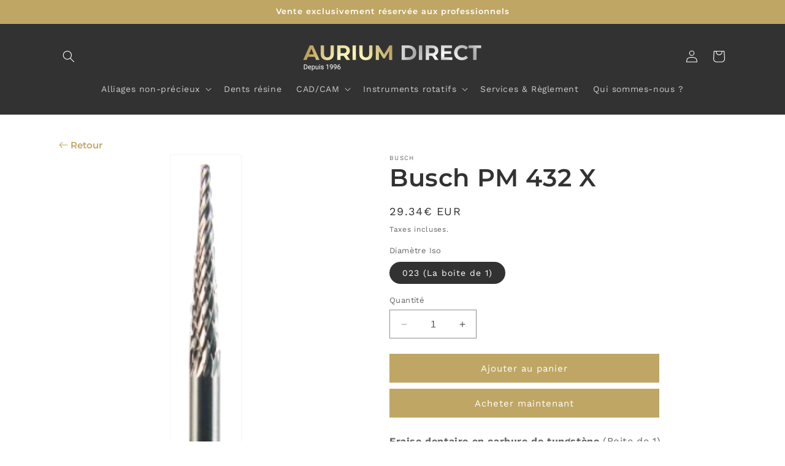

--- FILE ---
content_type: text/html; charset=utf-8
request_url: https://www.aurium-direct.com/products/busch-pm-432-x
body_size: 36162
content:
<!doctype html>
<html class="no-js" lang="fr">
  <head>
	<script id="pandectes-rules">   /* PANDECTES-GDPR: DO NOT MODIFY AUTO GENERATED CODE OF THIS SCRIPT */      window.PandectesSettings = {"store":{"plan":"basic","theme":"Dawn","primaryLocale":"fr","adminMode":false},"tsPublished":1704178448,"declaration":{"showPurpose":false,"showProvider":false,"declIntroText":"Nous utilisons des cookies pour optimiser les fonctionnalités du site Web, analyser les performances et vous offrir une expérience personnalisée. Certains cookies sont indispensables au bon fonctionnement et au bon fonctionnement du site Web. Ces cookies ne peuvent pas être désactivés. Dans cette fenêtre, vous pouvez gérer vos préférences en matière de cookies.","showDateGenerated":true},"language":{"languageMode":"Single","fallbackLanguage":"fr","languageDetection":"browser","languagesSupported":[]},"texts":{"managed":{"headerText":{"fr":"Nous respectons votre vie privée"},"consentText":{"fr":"Ce site utilise des cookies pour vous garantir la meilleure expérience."},"dismissButtonText":{"fr":"D'accord"},"linkText":{"fr":"En savoir plus"},"imprintText":{"fr":"Imprimer"},"preferencesButtonText":{"fr":"Préférences"},"allowButtonText":{"fr":"J'accepte"},"denyButtonText":{"fr":"Je refuse"},"leaveSiteButtonText":{"fr":"Quitter ce site"},"cookiePolicyText":{"fr":"Politique de cookies"},"preferencesPopupTitleText":{"fr":"Gérer les préférences de consentement"},"preferencesPopupIntroText":{"fr":"Nous utilisons des cookies pour optimiser les fonctionnalités du site Web, analyser les performances et vous offrir une expérience personnalisée. Certains cookies sont indispensables au bon fonctionnement et au bon fonctionnement du site. Ces cookies ne peuvent pas être désactivés. Dans cette fenêtre, vous pouvez gérer votre préférence de cookies."},"preferencesPopupCloseButtonText":{"fr":"proche"},"preferencesPopupAcceptAllButtonText":{"fr":"Accepter tout"},"preferencesPopupRejectAllButtonText":{"fr":"Tout rejeter"},"preferencesPopupSaveButtonText":{"fr":"Enregistrer les préférences"},"accessSectionTitleText":{"fr":"Portabilité des données"},"accessSectionParagraphText":{"fr":"Vous avez le droit de pouvoir accéder à vos données à tout moment."},"rectificationSectionTitleText":{"fr":"Rectification des données"},"rectificationSectionParagraphText":{"fr":"Vous avez le droit de demander la mise à jour de vos données chaque fois que vous le jugez approprié."},"erasureSectionTitleText":{"fr":"Droit à l'oubli"},"erasureSectionParagraphText":{"fr":"Vous avez le droit de demander que toutes vos données soient effacées. Après cela, vous ne pourrez plus accéder à votre compte."},"declIntroText":{"fr":"Nous utilisons des cookies pour optimiser les fonctionnalités du site Web, analyser les performances et vous offrir une expérience personnalisée. Certains cookies sont indispensables au bon fonctionnement et au bon fonctionnement du site Web. Ces cookies ne peuvent pas être désactivés. Dans cette fenêtre, vous pouvez gérer vos préférences en matière de cookies."}},"categories":{"strictlyNecessaryCookiesTitleText":{"fr":"Cookies strictement nécessaires"},"functionalityCookiesTitleText":{"fr":"Cookies fonctionnels"},"performanceCookiesTitleText":{"fr":"Cookies de performances"},"targetingCookiesTitleText":{"fr":"Ciblage des cookies"},"unclassifiedCookiesTitleText":{"fr":"Cookies non classés"},"strictlyNecessaryCookiesDescriptionText":{"fr":"Ces cookies sont essentiels pour vous permettre de vous déplacer sur le site Web et d'utiliser ses fonctionnalités, telles que l'accès aux zones sécurisées du site Web. Le site Web ne peut pas fonctionner correctement sans ces cookies."},"functionalityCookiesDescriptionText":{"fr":"Ces cookies permettent au site de fournir des fonctionnalités et une personnalisation améliorées. Ils peuvent être définis par nous ou par des fournisseurs tiers dont nous avons ajouté les services à nos pages. Si vous n'autorisez pas ces cookies, certains ou tous ces services peuvent ne pas fonctionner correctement."},"performanceCookiesDescriptionText":{"fr":"Ces cookies nous permettent de surveiller et d'améliorer les performances de notre site Web. Par exemple, ils nous permettent de compter les visites, d'identifier les sources de trafic et de voir quelles parties du site sont les plus populaires."},"targetingCookiesDescriptionText":{"fr":"Ces cookies peuvent être installés via notre site par nos partenaires publicitaires. Ils peuvent être utilisés par ces sociétés pour établir un profil de vos intérêts et vous montrer des publicités pertinentes sur d'autres sites. Ils ne stockent pas directement d'informations personnelles, mais sont basés sur l'identification unique de votre navigateur et de votre appareil Internet. Si vous n'autorisez pas ces cookies, vous bénéficierez d'une publicité moins ciblée."},"unclassifiedCookiesDescriptionText":{"fr":"Les cookies non classés sont des cookies que nous sommes en train de classer avec les fournisseurs de cookies individuels."}},"auto":{"declName":{"fr":"Nom"},"declPath":{"fr":"Chemin"},"declType":{"fr":"Type"},"declDomain":{"fr":"Domaine"},"declPurpose":{"fr":"But"},"declProvider":{"fr":"Fournisseur"},"declRetention":{"fr":"Rétention"},"declFirstParty":{"fr":"First-party"},"declThirdParty":{"fr":"Tierce personne"},"declSeconds":{"fr":"secondes"},"declMinutes":{"fr":"minutes"},"declHours":{"fr":"heures"},"declDays":{"fr":"jours"},"declMonths":{"fr":"mois"},"declYears":{"fr":"années"},"declSession":{"fr":"Session"},"cookiesDetailsText":{"fr":"Détails des cookies"},"preferencesPopupAlwaysAllowedText":{"fr":"Toujours permis"},"submitButton":{"fr":"Soumettre"},"submittingButton":{"fr":"Soumission..."},"cancelButton":{"fr":"Annuler"},"guestsSupportInfoText":{"fr":"Veuillez vous connecter avec votre compte client pour continuer."},"guestsSupportEmailPlaceholder":{"fr":"Adresse e-mail"},"guestsSupportEmailValidationError":{"fr":"L'email n'est pas valide"},"guestsSupportEmailSuccessTitle":{"fr":"Merci pour votre requête"},"guestsSupportEmailFailureTitle":{"fr":"Un problème est survenu"},"guestsSupportEmailSuccessMessage":{"fr":"Si vous êtes inscrit en tant que client de ce magasin, vous recevrez bientôt un e-mail avec des instructions sur la marche à suivre."},"guestsSupportEmailFailureMessage":{"fr":"Votre demande n'a pas été soumise. Veuillez réessayer et si le problème persiste, contactez le propriétaire du magasin pour obtenir de l'aide."},"confirmationSuccessTitle":{"fr":"Votre demande est vérifiée"},"confirmationFailureTitle":{"fr":"Un problème est survenu"},"confirmationSuccessMessage":{"fr":"Nous reviendrons rapidement vers vous quant à votre demande."},"confirmationFailureMessage":{"fr":"Votre demande n'a pas été vérifiée. Veuillez réessayer et si le problème persiste, contactez le propriétaire du magasin pour obtenir de l'aide"},"consentSectionTitleText":{"fr":"Votre consentement aux cookies"},"consentSectionNoConsentText":{"fr":"Vous n'avez pas consenti à la politique de cookies de ce site Web."},"consentSectionConsentedText":{"fr":"Vous avez consenti à la politique de cookies de ce site Web sur"},"consentStatus":{"fr":"Préférence de consentement"},"consentDate":{"fr":"Date de consentement"},"consentId":{"fr":"ID de consentement"},"consentSectionChangeConsentActionText":{"fr":"Modifier la préférence de consentement"},"accessSectionGDPRRequestsActionText":{"fr":"Demandes des personnes concernées"},"accessSectionAccountInfoActionText":{"fr":"Données personnelles"},"accessSectionOrdersRecordsActionText":{"fr":"Ordres"},"accessSectionDownloadReportActionText":{"fr":"Tout télécharger"},"rectificationCommentPlaceholder":{"fr":"Décrivez ce que vous souhaitez mettre à jour"},"rectificationCommentValidationError":{"fr":"Un commentaire est requis"},"rectificationSectionEditAccountActionText":{"fr":"Demander une mise à jour"},"erasureSectionRequestDeletionActionText":{"fr":"Demander la suppression des données personnelles"}}},"library":{"previewMode":false,"fadeInTimeout":0,"defaultBlocked":7,"showLink":true,"showImprintLink":false,"enabled":true,"cookie":{"name":"_pandectes_gdpr","expiryDays":365,"secure":true,"domain":""},"dismissOnScroll":false,"dismissOnWindowClick":false,"dismissOnTimeout":false,"palette":{"popup":{"background":"#FFFFFF","backgroundForCalculations":{"a":1,"b":255,"g":255,"r":255},"text":"#323232"},"button":{"background":"#BFA664","backgroundForCalculations":{"a":1,"b":100,"g":166,"r":191},"text":"#FFFFFF","textForCalculation":{"a":1,"b":255,"g":255,"r":255},"border":"transparent"}},"content":{"href":"https://aurium-direct.myshopify.com/policies/privacy-policy","imprintHref":"/","close":"&#10005;","target":"","logo":""},"window":"<div role=\"dialog\" aria-live=\"polite\" aria-label=\"cookieconsent\" aria-describedby=\"cookieconsent:desc\" id=\"pandectes-banner\" class=\"cc-window-wrapper cc-bottom-wrapper\"><div class=\"pd-cookie-banner-window cc-window {{classes}}\"><!--googleoff: all-->{{children}}<!--googleon: all--></div></div>","compliance":{"opt-both":"<div class=\"cc-compliance cc-highlight\">{{deny}}{{allow}}</div>"},"type":"opt-both","layouts":{"basic":"{{messagelink}}{{compliance}}{{close}}"},"position":"bottom","theme":"block","revokable":true,"animateRevokable":false,"revokableReset":false,"revokableLogoUrl":"","revokablePlacement":"bottom-left","revokableMarginHorizontal":15,"revokableMarginVertical":15,"static":false,"autoAttach":true,"hasTransition":true,"blacklistPage":[""]},"geolocation":{"brOnly":false,"caOnly":false,"chOnly":false,"euOnly":false,"jpOnly":false,"thOnly":false,"canadaOnly":false,"globalVisibility":true},"dsr":{"guestsSupport":false,"accessSectionDownloadReportAuto":false},"banner":{"resetTs":1699975319,"extraCss":"        .cc-banner-logo {max-width: 24em!important;}    @media(min-width: 768px) {.cc-window.cc-floating{max-width: 24em!important;width: 24em!important;}}    .cc-message, .cc-header, .cc-logo {text-align: left}    .cc-window-wrapper{z-index: 2147483647;}    .cc-window{z-index: 2147483647;font-family: montserrat;}    .cc-header{font-family: montserrat;}    .pd-cp-ui{font-family: montserrat; background-color: #FFFFFF;color:#323232;}    button.pd-cp-btn, a.pd-cp-btn{background-color:#BFA664;color:#FFFFFF!important;}    input + .pd-cp-preferences-slider{background-color: rgba(50, 50, 50, 0.3)}    .pd-cp-scrolling-section::-webkit-scrollbar{background-color: rgba(50, 50, 50, 0.3)}    input:checked + .pd-cp-preferences-slider{background-color: rgba(50, 50, 50, 1)}    .pd-cp-scrolling-section::-webkit-scrollbar-thumb {background-color: rgba(50, 50, 50, 1)}    .pd-cp-ui-close{color:#323232;}    .pd-cp-preferences-slider:before{background-color: #FFFFFF}    .pd-cp-title:before {border-color: #323232!important}    .pd-cp-preferences-slider{background-color:#323232}    .pd-cp-toggle{color:#323232!important}    @media(max-width:699px) {.pd-cp-ui-close-top svg {fill: #323232}}    .pd-cp-toggle:hover,.pd-cp-toggle:visited,.pd-cp-toggle:active{color:#323232!important}    .pd-cookie-banner-window {box-shadow: 0 0 18px rgb(0 0 0 / 20%);}  ","customJavascript":null,"showPoweredBy":false,"hybridStrict":false,"cookiesBlockedByDefault":"7","isActive":false,"implicitSavePreferences":false,"cookieIcon":false,"blockBots":false,"showCookiesDetails":true,"hasTransition":true,"blockingPage":false,"showOnlyLandingPage":false,"leaveSiteUrl":"https://www.google.com","linkRespectStoreLang":false},"cookies":{"0":[{"name":"keep_alive","domain":"www.aurium-direct.com","path":"/","provider":"Shopify","firstParty":true,"retention":"1 day(s)","expires":1,"unit":"declSession","purpose":{"fr":"Utilisé en relation avec la localisation de l'acheteur."}},{"name":"secure_customer_sig","domain":"www.aurium-direct.com","path":"/","provider":"Shopify","firstParty":true,"retention":"1 day(s)","expires":1,"unit":"declSession","purpose":{"fr":"Utilisé en relation avec la connexion client."}},{"name":"localization","domain":"www.aurium-direct.com","path":"/","provider":"Shopify","firstParty":true,"retention":"1 day(s)","expires":1,"unit":"declSession","purpose":{"fr":"Localisation de boutique Shopify"}},{"name":"_tracking_consent","domain":".aurium-direct.com","path":"/","provider":"Shopify","firstParty":false,"retention":"1 day(s)","expires":1,"unit":"declSession","purpose":{"fr":"Préférences de suivi."}},{"name":"_cmp_a","domain":".aurium-direct.com","path":"/","provider":"Shopify","firstParty":false,"retention":"1 day(s)","expires":1,"unit":"declSession","purpose":{"fr":"Utilisé pour gérer les paramètres de confidentialité des clients."}},{"name":"cart","domain":"www.aurium-direct.com","path":"/","provider":"Shopify","firstParty":true,"retention":"1 day(s)","expires":1,"unit":"declSession","purpose":{"fr":"Nécessaire pour la fonctionnalité de panier d'achat sur le site Web."}},{"name":"_pandectes_gdpr","domain":".www.aurium-direct.com","path":"/","provider":"Pandectes","firstParty":true,"retention":"1 day(s)","expires":1,"unit":"declSession","purpose":{"fr":"Utilisé pour la fonctionnalité de la bannière de consentement aux cookies."}},{"name":"cart_ts","domain":"www.aurium-direct.com","path":"/","provider":"Shopify","firstParty":true,"retention":"1 day(s)","expires":1,"unit":"declSession","purpose":{"fr":"Utilisé en relation avec le paiement."}},{"name":"cart_sig","domain":"www.aurium-direct.com","path":"/","provider":"Shopify","firstParty":true,"retention":"1 day(s)","expires":1,"unit":"declSession","purpose":{"fr":"Analyses Shopify."}},{"name":"cart_currency","domain":"www.aurium-direct.com","path":"/","provider":"Shopify","firstParty":true,"retention":"1 day(s)","expires":1,"unit":"declSession","purpose":{"fr":"Le cookie est nécessaire pour la fonction de paiement et de paiement sécurisé sur le site Web. Cette fonction est fournie par shopify.com."}},{"name":"cookietest","domain":"www.aurium-direct.com","path":"/","provider":"Shopify","firstParty":true,"retention":"Session","expires":1,"unit":"declSession","purpose":{"fr":"Used to ensure our systems are working correctly."}}],"1":[{"name":"__utma","domain":"www.aurium-direct.com","path":"/","provider":"google","firstParty":true,"retention":"1 day(s)","expires":1,"unit":"declSession","purpose":{"fr":"Utilisé pour distinguer les utilisateurs et les sessions."}},{"name":"__utmc","domain":"www.aurium-direct.com","path":"/","provider":"google","firstParty":true,"retention":"Session","expires":1,"unit":"declSession","purpose":{"fr":"Utilisé pour déterminer si l'utilisateur était dans une nouvelle session/visite."}},{"name":"__utmz","domain":"www.aurium-direct.com","path":"/","provider":"google","firstParty":true,"retention":"1 day(s)","expires":1,"unit":"declSession","purpose":{"fr":"Stocke la source de trafic ou la campagne qui explique comment l'utilisateur a atteint votre site."}},{"name":"__utmb","domain":"www.aurium-direct.com","path":"/","provider":"google","firstParty":true,"retention":"1 day(s)","expires":1,"unit":"declSession","purpose":{"fr":"Utilisé pour déterminer les nouvelles sessions/visites."}},{"name":"__utmt","domain":"www.aurium-direct.com","path":"/","provider":"google","firstParty":true,"retention":"1 day(s)","expires":1,"unit":"declSession","purpose":{"fr":"Utilisé pour limiter le taux de demande."}}],"2":[{"name":"_shopify_sa_p","domain":".aurium-direct.com","path":"/","provider":"Shopify","firstParty":false,"retention":"1 day(s)","expires":1,"unit":"declSession","purpose":{"fr":"Analyses Shopify relatives au marketing et aux références."}},{"name":"_orig_referrer","domain":".aurium-direct.com","path":"/","provider":"Shopify","firstParty":false,"retention":"1 day(s)","expires":1,"unit":"declSession","purpose":{"fr":"Suit les pages de destination."}},{"name":"_landing_page","domain":".aurium-direct.com","path":"/","provider":"Shopify","firstParty":false,"retention":"1 day(s)","expires":1,"unit":"declSession","purpose":{"fr":"Suit les pages de destination."}},{"name":"_shopify_sa_t","domain":".aurium-direct.com","path":"/","provider":"Shopify","firstParty":false,"retention":"1 day(s)","expires":1,"unit":"declSession","purpose":{"fr":"Analyses Shopify relatives au marketing et aux références."}},{"name":"_shopify_d","domain":"aurium-direct.com","path":"/","provider":"Shopify","firstParty":false,"retention":"Session","expires":1,"unit":"declSession","purpose":{"fr":"Analyses Shopify."}},{"name":"_shopify_y","domain":".aurium-direct.com","path":"/","provider":"Shopify","firstParty":false,"retention":"1 day(s)","expires":1,"unit":"declSession","purpose":{"fr":"Analyses Shopify."}},{"name":"_shopify_d","domain":"com","path":"/","provider":"Shopify","firstParty":false,"retention":"Session","expires":1,"unit":"declSession","purpose":{"fr":"Analyses Shopify."}},{"name":"_shopify_s","domain":".aurium-direct.com","path":"/","provider":"Shopify","firstParty":false,"retention":"1 day(s)","expires":1,"unit":"declSession","purpose":{"fr":"Analyses Shopify."}},{"name":"_ga","domain":".aurium-direct.com","path":"/","provider":"Google","firstParty":false,"retention":"1 day(s)","expires":1,"unit":"declSession","purpose":{"fr":"Le cookie est défini par Google Analytics avec une fonctionnalité inconnue"}},{"name":"_ga_H1D2QCL9TK","domain":".aurium-direct.com","path":"/","provider":"Google","firstParty":false,"retention":"1 day(s)","expires":1,"unit":"declSession","purpose":{"fr":""}}],"4":[],"8":[{"name":"wpm-domain-test","domain":"aurium-direct.com","path":"/","provider":"Unknown","firstParty":false,"retention":"Session","expires":1,"unit":"declSession","purpose":{"fr":""}},{"name":"wpm-domain-test","domain":"com","path":"/","provider":"Unknown","firstParty":false,"retention":"Session","expires":1,"unit":"declSession","purpose":{"fr":""}},{"name":"wpm-domain-test","domain":"www.aurium-direct.com","path":"/","provider":"Unknown","firstParty":true,"retention":"Session","expires":1,"unit":"declSession","purpose":{"fr":""}},{"name":"local-storage-test","domain":"https://www.aurium-direct.com","path":"/","provider":"Unknown","firstParty":true,"retention":"Persistent","expires":1,"unit":"declSession","purpose":{"fr":""}},{"name":"modernizr","domain":"https://www.aurium-direct.com","path":"/","provider":"Unknown","firstParty":true,"retention":"Session","expires":1,"unit":"declSession","purpose":{"fr":""}},{"name":"modernizr","domain":"https://www.aurium-direct.com","path":"/","provider":"Unknown","firstParty":true,"retention":"Persistent","expires":1,"unit":"declSession","purpose":{"fr":""}},{"name":"_boomr_clss","domain":"https://www.aurium-direct.com","path":"/","provider":"Unknown","firstParty":true,"retention":"Persistent","expires":1,"unit":"declSession","purpose":{"fr":""}}]},"blocker":{"isActive":false,"googleConsentMode":{"id":"","analyticsId":"","isActive":false,"adStorageCategory":4,"analyticsStorageCategory":2,"personalizationStorageCategory":1,"functionalityStorageCategory":1,"customEvent":true,"securityStorageCategory":0,"redactData":true,"urlPassthrough":false},"facebookPixel":{"id":"","isActive":false,"ldu":false},"rakuten":{"isActive":false,"cmp":false,"ccpa":false},"gpcIsActive":false,"defaultBlocked":7,"patterns":{"whiteList":[],"blackList":{"1":[],"2":[],"4":[],"8":[]},"iframesWhiteList":[],"iframesBlackList":{"1":[],"2":[],"4":[],"8":[]},"beaconsWhiteList":[],"beaconsBlackList":{"1":[],"2":[],"4":[],"8":[]}}}}      !function(){"use strict";window.PandectesRules=window.PandectesRules||{},window.PandectesRules.manualBlacklist={1:[],2:[],4:[]},window.PandectesRules.blacklistedIFrames={1:[],2:[],4:[]},window.PandectesRules.blacklistedCss={1:[],2:[],4:[]},window.PandectesRules.blacklistedBeacons={1:[],2:[],4:[]};var e="javascript/blocked",t="_pandectes_gdpr";function n(e){return new RegExp(e.replace(/[/\\.+?$()]/g,"\\$&").replace("*","(.*)"))}var r=function(e){try{return JSON.parse(e)}catch(e){return!1}},a=function(e){var t=arguments.length>1&&void 0!==arguments[1]?arguments[1]:"log",n=new URLSearchParams(window.location.search);n.get("log")&&console[t]("PandectesRules: ".concat(e))};function i(e,t){var n=Object.keys(e);if(Object.getOwnPropertySymbols){var r=Object.getOwnPropertySymbols(e);t&&(r=r.filter((function(t){return Object.getOwnPropertyDescriptor(e,t).enumerable}))),n.push.apply(n,r)}return n}function s(e){for(var t=1;t<arguments.length;t++){var n=null!=arguments[t]?arguments[t]:{};t%2?i(Object(n),!0).forEach((function(t){o(e,t,n[t])})):Object.getOwnPropertyDescriptors?Object.defineProperties(e,Object.getOwnPropertyDescriptors(n)):i(Object(n)).forEach((function(t){Object.defineProperty(e,t,Object.getOwnPropertyDescriptor(n,t))}))}return e}function o(e,t,n){return t in e?Object.defineProperty(e,t,{value:n,enumerable:!0,configurable:!0,writable:!0}):e[t]=n,e}function c(e,t){return function(e){if(Array.isArray(e))return e}(e)||function(e,t){var n=null==e?null:"undefined"!=typeof Symbol&&e[Symbol.iterator]||e["@@iterator"];if(null==n)return;var r,a,i=[],s=!0,o=!1;try{for(n=n.call(e);!(s=(r=n.next()).done)&&(i.push(r.value),!t||i.length!==t);s=!0);}catch(e){o=!0,a=e}finally{try{s||null==n.return||n.return()}finally{if(o)throw a}}return i}(e,t)||u(e,t)||function(){throw new TypeError("Invalid attempt to destructure non-iterable instance.\nIn order to be iterable, non-array objects must have a [Symbol.iterator]() method.")}()}function l(e){return function(e){if(Array.isArray(e))return d(e)}(e)||function(e){if("undefined"!=typeof Symbol&&null!=e[Symbol.iterator]||null!=e["@@iterator"])return Array.from(e)}(e)||u(e)||function(){throw new TypeError("Invalid attempt to spread non-iterable instance.\nIn order to be iterable, non-array objects must have a [Symbol.iterator]() method.")}()}function u(e,t){if(e){if("string"==typeof e)return d(e,t);var n=Object.prototype.toString.call(e).slice(8,-1);return"Object"===n&&e.constructor&&(n=e.constructor.name),"Map"===n||"Set"===n?Array.from(e):"Arguments"===n||/^(?:Ui|I)nt(?:8|16|32)(?:Clamped)?Array$/.test(n)?d(e,t):void 0}}function d(e,t){(null==t||t>e.length)&&(t=e.length);for(var n=0,r=new Array(t);n<t;n++)r[n]=e[n];return r}var f=!(void 0===window.dataLayer||!Array.isArray(window.dataLayer)||!window.dataLayer.some((function(e){return"pandectes_full_scan"===e.event})));a("userAgent -> ".concat(window.navigator.userAgent.substring(0,50)));var p=function(){var e,n=arguments.length>0&&void 0!==arguments[0]?arguments[0]:t,a="; "+document.cookie,i=a.split("; "+n+"=");if(i.length<2)e={};else{var s=i.pop(),o=s.split(";");e=window.atob(o.shift())}var c=r(e);return!1!==c?c:e}(),g=window.PandectesSettings,y=g.banner.isActive,h=g.blocker.defaultBlocked,m=p&&null!==p.preferences&&void 0!==p.preferences?p.preferences:null,w=f?0:y?null===m?h:m:0,v={1:0==(1&w),2:0==(2&w),4:0==(4&w)},b=window.PandectesSettings.blocker.patterns,k=b.blackList,L=b.whiteList,S=b.iframesBlackList,P=b.iframesWhiteList,A=b.beaconsBlackList,C=b.beaconsWhiteList,_={blackList:[],whiteList:[],iframesBlackList:{1:[],2:[],4:[],8:[]},iframesWhiteList:[],beaconsBlackList:{1:[],2:[],4:[],8:[]},beaconsWhiteList:[]};[1,2,4].map((function(e){var t;v[e]||((t=_.blackList).push.apply(t,l(k[e].length?k[e].map(n):[])),_.iframesBlackList[e]=S[e].length?S[e].map(n):[],_.beaconsBlackList[e]=A[e].length?A[e].map(n):[])})),_.whiteList=L.length?L.map(n):[],_.iframesWhiteList=P.length?P.map(n):[],_.beaconsWhiteList=C.length?C.map(n):[];var B={scripts:[],iframes:{1:[],2:[],4:[]},beacons:{1:[],2:[],4:[]},css:{1:[],2:[],4:[]}},E=function(t,n){return t&&(!n||n!==e)&&(!_.blackList||_.blackList.some((function(e){return e.test(t)})))&&(!_.whiteList||_.whiteList.every((function(e){return!e.test(t)})))},O=function(e){var t=e.getAttribute("src");return _.blackList&&_.blackList.every((function(e){return!e.test(t)}))||_.whiteList&&_.whiteList.some((function(e){return e.test(t)}))},I=function(e,t){var n=_.iframesBlackList[t],r=_.iframesWhiteList;return e&&(!n||n.some((function(t){return t.test(e)})))&&(!r||r.every((function(t){return!t.test(e)})))},j=function(e,t){var n=_.beaconsBlackList[t],r=_.beaconsWhiteList;return e&&(!n||n.some((function(t){return t.test(e)})))&&(!r||r.every((function(t){return!t.test(e)})))},R=new MutationObserver((function(e){for(var t=0;t<e.length;t++)for(var n=e[t].addedNodes,r=0;r<n.length;r++){var a=n[r],i=a.dataset&&a.dataset.cookiecategory;if(1===a.nodeType&&"LINK"===a.tagName){var s=a.dataset&&a.dataset.href;if(s&&i)switch(i){case"functionality":case"C0001":B.css[1].push(s);break;case"performance":case"C0002":B.css[2].push(s);break;case"targeting":case"C0003":B.css[4].push(s)}}}})),T=new MutationObserver((function(t){for(var n=0;n<t.length;n++)for(var r=t[n].addedNodes,a=function(t){var n=r[t],a=n.src||n.dataset&&n.dataset.src,i=n.dataset&&n.dataset.cookiecategory;if(1===n.nodeType&&"IFRAME"===n.tagName){if(a){var s=!1;I(a,1)||"functionality"===i||"C0001"===i?(s=!0,B.iframes[1].push(a)):I(a,2)||"performance"===i||"C0002"===i?(s=!0,B.iframes[2].push(a)):(I(a,4)||"targeting"===i||"C0003"===i)&&(s=!0,B.iframes[4].push(a)),s&&(n.removeAttribute("src"),n.setAttribute("data-src",a))}}else if(1===n.nodeType&&"IMG"===n.tagName){if(a){var o=!1;j(a,1)?(o=!0,B.beacons[1].push(a)):j(a,2)?(o=!0,B.beacons[2].push(a)):j(a,4)&&(o=!0,B.beacons[4].push(a)),o&&(n.removeAttribute("src"),n.setAttribute("data-src",a))}}else if(1===n.nodeType&&"LINK"===n.tagName){var c=n.dataset&&n.dataset.href;if(c&&i)switch(i){case"functionality":case"C0001":B.css[1].push(c);break;case"performance":case"C0002":B.css[2].push(c);break;case"targeting":case"C0003":B.css[4].push(c)}}else if(1===n.nodeType&&"SCRIPT"===n.tagName){var l=n.type,u=!1;if(E(a,l))u=!0;else if(a&&i)switch(i){case"functionality":case"C0001":u=!0,window.PandectesRules.manualBlacklist[1].push(a);break;case"performance":case"C0002":u=!0,window.PandectesRules.manualBlacklist[2].push(a);break;case"targeting":case"C0003":u=!0,window.PandectesRules.manualBlacklist[4].push(a)}if(u){B.scripts.push([n,l]),n.type=e;n.addEventListener("beforescriptexecute",(function t(r){n.getAttribute("type")===e&&r.preventDefault(),n.removeEventListener("beforescriptexecute",t)})),n.parentElement&&n.parentElement.removeChild(n)}}},i=0;i<r.length;i++)a(i)})),x=document.createElement,N={src:Object.getOwnPropertyDescriptor(HTMLScriptElement.prototype,"src"),type:Object.getOwnPropertyDescriptor(HTMLScriptElement.prototype,"type")};window.PandectesRules.unblockCss=function(e){var t=B.css[e]||[];t.length&&a("Unblocking CSS for ".concat(e)),t.forEach((function(e){var t=document.querySelector('link[data-href^="'.concat(e,'"]'));t.removeAttribute("data-href"),t.href=e})),B.css[e]=[]},window.PandectesRules.unblockIFrames=function(e){var t=B.iframes[e]||[];t.length&&a("Unblocking IFrames for ".concat(e)),_.iframesBlackList[e]=[],t.forEach((function(e){var t=document.querySelector('iframe[data-src^="'.concat(e,'"]'));t.removeAttribute("data-src"),t.src=e})),B.iframes[e]=[]},window.PandectesRules.unblockBeacons=function(e){var t=B.beacons[e]||[];t.length&&a("Unblocking Beacons for ".concat(e)),_.beaconsBlackList[e]=[],t.forEach((function(e){var t=document.querySelector('img[data-src^="'.concat(e,'"]'));t.removeAttribute("data-src"),t.src=e})),B.beacons[e]=[]},window.PandectesRules.unblockInlineScripts=function(e){var t=1===e?"functionality":2===e?"performance":"targeting";document.querySelectorAll('script[type="javascript/blocked"][data-cookiecategory="'.concat(t,'"]')).forEach((function(e){var t=e.textContent;e.parentNode.removeChild(e);var n=document.createElement("script");n.type="text/javascript",n.textContent=t,document.body.appendChild(n)}))},window.PandectesRules.unblock=function(t){t.length<1?(_.blackList=[],_.whiteList=[],_.iframesBlackList=[],_.iframesWhiteList=[]):(_.blackList&&(_.blackList=_.blackList.filter((function(e){return t.every((function(t){return"string"==typeof t?!e.test(t):t instanceof RegExp?e.toString()!==t.toString():void 0}))}))),_.whiteList&&(_.whiteList=[].concat(l(_.whiteList),l(t.map((function(e){if("string"==typeof e){var t=".*"+n(e)+".*";if(_.whiteList.every((function(e){return e.toString()!==t.toString()})))return new RegExp(t)}else if(e instanceof RegExp&&_.whiteList.every((function(t){return t.toString()!==e.toString()})))return e;return null})).filter(Boolean)))));for(var r=document.querySelectorAll('script[type="'.concat(e,'"]')),i=0;i<r.length;i++){var s=r[i];O(s)&&(B.scripts.push([s,"application/javascript"]),s.parentElement.removeChild(s))}var o=0;l(B.scripts).forEach((function(e,t){var n=c(e,2),r=n[0],a=n[1];if(O(r)){for(var i=document.createElement("script"),s=0;s<r.attributes.length;s++){var l=r.attributes[s];"src"!==l.name&&"type"!==l.name&&i.setAttribute(l.name,r.attributes[s].value)}i.setAttribute("src",r.src),i.setAttribute("type",a||"application/javascript"),document.head.appendChild(i),B.scripts.splice(t-o,1),o++}})),0==_.blackList.length&&0===_.iframesBlackList[1].length&&0===_.iframesBlackList[2].length&&0===_.iframesBlackList[4].length&&0===_.beaconsBlackList[1].length&&0===_.beaconsBlackList[2].length&&0===_.beaconsBlackList[4].length&&(a("Disconnecting observers"),T.disconnect(),R.disconnect())};var M,D,W=window.PandectesSettings.store.adminMode,z=window.PandectesSettings.blocker;M=function(){!function(){var e=window.Shopify.trackingConsent;try{var t=W&&!window.Shopify.AdminBarInjector,n={preferences:0==(1&w)||f||t,analytics:0==(2&w)||f||t,marketing:0==(4&w)||f||t};e.firstPartyMarketingAllowed()===n.marketing&&e.analyticsProcessingAllowed()===n.analytics&&e.preferencesProcessingAllowed()===n.preferences||e.setTrackingConsent(n,(function(e){e&&e.error?a("Shopify.customerPrivacy API - failed to setTrackingConsent"):a("Shopify.customerPrivacy API - setTrackingConsent(".concat(JSON.stringify(n),")"))}))}catch(e){a("Shopify.customerPrivacy API - exception")}}(),function(){var e=window.Shopify.trackingConsent,t=e.currentVisitorConsent();if(z.gpcIsActive&&"CCPA"===e.getRegulation()&&"no"===t.gpc&&"yes"!==t.sale_of_data){var n={sale_of_data:!1};e.setTrackingConsent(n,(function(e){e&&e.error?a("Shopify.customerPrivacy API - failed to setTrackingConsent({".concat(JSON.stringify(n),")")):a("Shopify.customerPrivacy API - setTrackingConsent(".concat(JSON.stringify(n),")"))}))}}()},D=null,window.Shopify&&window.Shopify.loadFeatures&&window.Shopify.trackingConsent?M():D=setInterval((function(){window.Shopify&&window.Shopify.loadFeatures&&(clearInterval(D),window.Shopify.loadFeatures([{name:"consent-tracking-api",version:"0.1"}],(function(e){e?a("Shopify.customerPrivacy API - failed to load"):(a("Shopify.customerPrivacy API - loaded"),M())})))}),10);var F=window.PandectesSettings,U=F.banner.isActive,q=F.blocker.googleConsentMode,J=q.isActive,H=q.customEvent,$=q.redactData,G=q.urlPassthrough,K=q.adStorageCategory,V=q.analyticsStorageCategory,Y=q.functionalityStorageCategory,Q=q.personalizationStorageCategory,X=q.securityStorageCategory;function Z(){window.dataLayer.push(arguments)}window.dataLayer=window.dataLayer||[];var ee,te,ne={hasInitialized:!1,ads_data_redaction:!1,url_passthrough:!1,storage:{ad_storage:"granted",ad_user_data:"granted",ad_personalization:"granted",analytics_storage:"granted",functionality_storage:"granted",personalization_storage:"granted",security_storage:"granted",wait_for_update:500}};if(U&&J){var re=0==(w&K)?"granted":"denied",ae=0==(w&V)?"granted":"denied",ie=0==(w&Y)?"granted":"denied",se=0==(w&Q)?"granted":"denied",oe=0==(w&X)?"granted":"denied";ne.hasInitialized=!0,ne.ads_data_redaction="denied"===re&&$,ne.url_passthrough=G,ne.storage.ad_storage=re,ne.storage.ad_user_data=re,ne.storage.ad_personalization=re,ne.storage.analytics_storage=ae,ne.storage.functionality_storage=ie,ne.storage.personalization_storage=se,ne.storage.security_storage=oe,ne.ads_data_redaction&&Z("set","ads_data_redaction",ne.ads_data_redaction),ne.url_passthrough&&Z("set","url_passthrough",ne.url_passthrough),Z("consent","default",ne.storage),a("Google consent mode initialized")}U&&H&&(te=7===(ee=w)?"deny":0===ee?"allow":"mixed",window.dataLayer.push({event:"Pandectes_Consent_Update",pandectes_status:te,pandectes_categories:{C0000:"allow",C0001:v[1]?"allow":"deny",C0002:v[2]?"allow":"deny",C0003:v[4]?"allow":"deny"}}),a("PandectesCustomEvent pushed to the dataLayer")),window.PandectesRules.gcm=ne;var ce=window.PandectesSettings,le=ce.banner.isActive,ue=ce.blocker.isActive;a("Blocker -> "+(ue?"Active":"Inactive")),a("Banner -> "+(le?"Active":"Inactive")),a("ActualPrefs -> "+w);var de=null===m&&/\/checkouts\//.test(window.location.pathname);0!==w&&!1===f&&ue&&!de?(a("Blocker will execute"),document.createElement=function(){for(var t=arguments.length,n=new Array(t),r=0;r<t;r++)n[r]=arguments[r];if("script"!==n[0].toLowerCase())return x.bind?x.bind(document).apply(void 0,n):x;var a=x.bind(document).apply(void 0,n);try{Object.defineProperties(a,{src:s(s({},N.src),{},{set:function(t){E(t,a.type)&&N.type.set.call(this,e),N.src.set.call(this,t)}}),type:s(s({},N.type),{},{get:function(){var t=N.type.get.call(this);return t===e||E(this.src,t)?null:t},set:function(t){var n=E(a.src,a.type)?e:t;N.type.set.call(this,n)}})}),a.setAttribute=function(t,n){if("type"===t){var r=E(a.src,a.type)?e:n;N.type.set.call(a,r)}else"src"===t?(E(n,a.type)&&N.type.set.call(a,e),N.src.set.call(a,n)):HTMLScriptElement.prototype.setAttribute.call(a,t,n)}}catch(e){console.warn("Yett: unable to prevent script execution for script src ",a.src,".\n",'A likely cause would be because you are using a third-party browser extension that monkey patches the "document.createElement" function.')}return a},T.observe(document.documentElement,{childList:!0,subtree:!0}),R.observe(document.documentElement,{childList:!0,subtree:!0})):a("Blocker will not execute")}();
</script>
    <meta charset="utf-8">
    <meta http-equiv="X-UA-Compatible" content="IE=edge">
    <meta name="viewport" content="width=device-width,initial-scale=1">
    <meta name="theme-color" content="">
    <link rel="canonical" href="https://www.aurium-direct.com/products/busch-pm-432-x"><link rel="preconnect" href="https://fonts.shopifycdn.com" crossorigin><title>
      Fraise laboratoire dentaire Busch PM 432 X
 &ndash; Aurium Direct</title>

    
      <meta name="description" content="Busch 432X. 432 X. Fraise carbure pour plâtre synthétique, résine pour prothèse amovible, tout alliage. Fournitures pour le laboratoire dentaire. ISO 500 104 201 190 023">
    

    

<meta property="og:site_name" content="Aurium Direct">
<meta property="og:url" content="https://www.aurium-direct.com/products/busch-pm-432-x">
<meta property="og:title" content="Fraise laboratoire dentaire Busch PM 432 X">
<meta property="og:type" content="product">
<meta property="og:description" content="Busch 432X. 432 X. Fraise carbure pour plâtre synthétique, résine pour prothèse amovible, tout alliage. Fournitures pour le laboratoire dentaire. ISO 500 104 201 190 023"><meta property="og:image" content="http://www.aurium-direct.com/cdn/shop/products/1_3cce6b21-2c37-4a49-9cff-782028f13864.png?v=1579012463">
  <meta property="og:image:secure_url" content="https://www.aurium-direct.com/cdn/shop/products/1_3cce6b21-2c37-4a49-9cff-782028f13864.png?v=1579012463">
  <meta property="og:image:width" content="65">
  <meta property="og:image:height" content="305"><meta property="og:price:amount" content="29.34">
  <meta property="og:price:currency" content="EUR"><meta name="twitter:card" content="summary_large_image">
<meta name="twitter:title" content="Fraise laboratoire dentaire Busch PM 432 X">
<meta name="twitter:description" content="Busch 432X. 432 X. Fraise carbure pour plâtre synthétique, résine pour prothèse amovible, tout alliage. Fournitures pour le laboratoire dentaire. ISO 500 104 201 190 023">


    <script src="//www.aurium-direct.com/cdn/shop/t/9/assets/constants.js?v=58251544750838685771699028606" defer="defer"></script>
    <script src="//www.aurium-direct.com/cdn/shop/t/9/assets/pubsub.js?v=158357773527763999511699028606" defer="defer"></script>
    <script src="//www.aurium-direct.com/cdn/shop/t/9/assets/global.js?v=40820548392383841591699028606" defer="defer"></script><script src="//www.aurium-direct.com/cdn/shop/t/9/assets/animations.js?v=88693664871331136111699028605" defer="defer"></script><script>window.performance && window.performance.mark && window.performance.mark('shopify.content_for_header.start');</script><meta id="shopify-digital-wallet" name="shopify-digital-wallet" content="/2225728/digital_wallets/dialog">
<meta name="shopify-checkout-api-token" content="f13486041cde821358b455c4f2658cba">
<meta id="in-context-paypal-metadata" data-shop-id="2225728" data-venmo-supported="false" data-environment="production" data-locale="fr_FR" data-paypal-v4="true" data-currency="EUR">
<link rel="alternate" type="application/json+oembed" href="https://www.aurium-direct.com/products/busch-pm-432-x.oembed">
<script async="async" src="/checkouts/internal/preloads.js?locale=fr-FR"></script>
<script id="shopify-features" type="application/json">{"accessToken":"f13486041cde821358b455c4f2658cba","betas":["rich-media-storefront-analytics"],"domain":"www.aurium-direct.com","predictiveSearch":true,"shopId":2225728,"locale":"fr"}</script>
<script>var Shopify = Shopify || {};
Shopify.shop = "aurium-direct.myshopify.com";
Shopify.locale = "fr";
Shopify.currency = {"active":"EUR","rate":"1.0"};
Shopify.country = "FR";
Shopify.theme = {"name":"Dawn","id":154799079770,"schema_name":"Dawn","schema_version":"13.0.0","theme_store_id":887,"role":"main"};
Shopify.theme.handle = "null";
Shopify.theme.style = {"id":null,"handle":null};
Shopify.cdnHost = "www.aurium-direct.com/cdn";
Shopify.routes = Shopify.routes || {};
Shopify.routes.root = "/";</script>
<script type="module">!function(o){(o.Shopify=o.Shopify||{}).modules=!0}(window);</script>
<script>!function(o){function n(){var o=[];function n(){o.push(Array.prototype.slice.apply(arguments))}return n.q=o,n}var t=o.Shopify=o.Shopify||{};t.loadFeatures=n(),t.autoloadFeatures=n()}(window);</script>
<script id="shop-js-analytics" type="application/json">{"pageType":"product"}</script>
<script defer="defer" async type="module" src="//www.aurium-direct.com/cdn/shopifycloud/shop-js/modules/v2/client.init-shop-cart-sync_XvpUV7qp.fr.esm.js"></script>
<script defer="defer" async type="module" src="//www.aurium-direct.com/cdn/shopifycloud/shop-js/modules/v2/chunk.common_C2xzKNNs.esm.js"></script>
<script type="module">
  await import("//www.aurium-direct.com/cdn/shopifycloud/shop-js/modules/v2/client.init-shop-cart-sync_XvpUV7qp.fr.esm.js");
await import("//www.aurium-direct.com/cdn/shopifycloud/shop-js/modules/v2/chunk.common_C2xzKNNs.esm.js");

  window.Shopify.SignInWithShop?.initShopCartSync?.({"fedCMEnabled":true,"windoidEnabled":true});

</script>
<script id="__st">var __st={"a":2225728,"offset":3600,"reqid":"e334d1b3-baaf-4ba5-ad01-5f044e52e096-1768677717","pageurl":"www.aurium-direct.com\/products\/busch-pm-432-x","u":"9708e33c4ce6","p":"product","rtyp":"product","rid":175421037};</script>
<script>window.ShopifyPaypalV4VisibilityTracking = true;</script>
<script id="captcha-bootstrap">!function(){'use strict';const t='contact',e='account',n='new_comment',o=[[t,t],['blogs',n],['comments',n],[t,'customer']],c=[[e,'customer_login'],[e,'guest_login'],[e,'recover_customer_password'],[e,'create_customer']],r=t=>t.map((([t,e])=>`form[action*='/${t}']:not([data-nocaptcha='true']) input[name='form_type'][value='${e}']`)).join(','),a=t=>()=>t?[...document.querySelectorAll(t)].map((t=>t.form)):[];function s(){const t=[...o],e=r(t);return a(e)}const i='password',u='form_key',d=['recaptcha-v3-token','g-recaptcha-response','h-captcha-response',i],f=()=>{try{return window.sessionStorage}catch{return}},m='__shopify_v',_=t=>t.elements[u];function p(t,e,n=!1){try{const o=window.sessionStorage,c=JSON.parse(o.getItem(e)),{data:r}=function(t){const{data:e,action:n}=t;return t[m]||n?{data:e,action:n}:{data:t,action:n}}(c);for(const[e,n]of Object.entries(r))t.elements[e]&&(t.elements[e].value=n);n&&o.removeItem(e)}catch(o){console.error('form repopulation failed',{error:o})}}const l='form_type',E='cptcha';function T(t){t.dataset[E]=!0}const w=window,h=w.document,L='Shopify',v='ce_forms',y='captcha';let A=!1;((t,e)=>{const n=(g='f06e6c50-85a8-45c8-87d0-21a2b65856fe',I='https://cdn.shopify.com/shopifycloud/storefront-forms-hcaptcha/ce_storefront_forms_captcha_hcaptcha.v1.5.2.iife.js',D={infoText:'Protégé par hCaptcha',privacyText:'Confidentialité',termsText:'Conditions'},(t,e,n)=>{const o=w[L][v],c=o.bindForm;if(c)return c(t,g,e,D).then(n);var r;o.q.push([[t,g,e,D],n]),r=I,A||(h.body.append(Object.assign(h.createElement('script'),{id:'captcha-provider',async:!0,src:r})),A=!0)});var g,I,D;w[L]=w[L]||{},w[L][v]=w[L][v]||{},w[L][v].q=[],w[L][y]=w[L][y]||{},w[L][y].protect=function(t,e){n(t,void 0,e),T(t)},Object.freeze(w[L][y]),function(t,e,n,w,h,L){const[v,y,A,g]=function(t,e,n){const i=e?o:[],u=t?c:[],d=[...i,...u],f=r(d),m=r(i),_=r(d.filter((([t,e])=>n.includes(e))));return[a(f),a(m),a(_),s()]}(w,h,L),I=t=>{const e=t.target;return e instanceof HTMLFormElement?e:e&&e.form},D=t=>v().includes(t);t.addEventListener('submit',(t=>{const e=I(t);if(!e)return;const n=D(e)&&!e.dataset.hcaptchaBound&&!e.dataset.recaptchaBound,o=_(e),c=g().includes(e)&&(!o||!o.value);(n||c)&&t.preventDefault(),c&&!n&&(function(t){try{if(!f())return;!function(t){const e=f();if(!e)return;const n=_(t);if(!n)return;const o=n.value;o&&e.removeItem(o)}(t);const e=Array.from(Array(32),(()=>Math.random().toString(36)[2])).join('');!function(t,e){_(t)||t.append(Object.assign(document.createElement('input'),{type:'hidden',name:u})),t.elements[u].value=e}(t,e),function(t,e){const n=f();if(!n)return;const o=[...t.querySelectorAll(`input[type='${i}']`)].map((({name:t})=>t)),c=[...d,...o],r={};for(const[a,s]of new FormData(t).entries())c.includes(a)||(r[a]=s);n.setItem(e,JSON.stringify({[m]:1,action:t.action,data:r}))}(t,e)}catch(e){console.error('failed to persist form',e)}}(e),e.submit())}));const S=(t,e)=>{t&&!t.dataset[E]&&(n(t,e.some((e=>e===t))),T(t))};for(const o of['focusin','change'])t.addEventListener(o,(t=>{const e=I(t);D(e)&&S(e,y())}));const B=e.get('form_key'),M=e.get(l),P=B&&M;t.addEventListener('DOMContentLoaded',(()=>{const t=y();if(P)for(const e of t)e.elements[l].value===M&&p(e,B);[...new Set([...A(),...v().filter((t=>'true'===t.dataset.shopifyCaptcha))])].forEach((e=>S(e,t)))}))}(h,new URLSearchParams(w.location.search),n,t,e,['guest_login'])})(!0,!0)}();</script>
<script integrity="sha256-4kQ18oKyAcykRKYeNunJcIwy7WH5gtpwJnB7kiuLZ1E=" data-source-attribution="shopify.loadfeatures" defer="defer" src="//www.aurium-direct.com/cdn/shopifycloud/storefront/assets/storefront/load_feature-a0a9edcb.js" crossorigin="anonymous"></script>
<script data-source-attribution="shopify.dynamic_checkout.dynamic.init">var Shopify=Shopify||{};Shopify.PaymentButton=Shopify.PaymentButton||{isStorefrontPortableWallets:!0,init:function(){window.Shopify.PaymentButton.init=function(){};var t=document.createElement("script");t.src="https://www.aurium-direct.com/cdn/shopifycloud/portable-wallets/latest/portable-wallets.fr.js",t.type="module",document.head.appendChild(t)}};
</script>
<script data-source-attribution="shopify.dynamic_checkout.buyer_consent">
  function portableWalletsHideBuyerConsent(e){var t=document.getElementById("shopify-buyer-consent"),n=document.getElementById("shopify-subscription-policy-button");t&&n&&(t.classList.add("hidden"),t.setAttribute("aria-hidden","true"),n.removeEventListener("click",e))}function portableWalletsShowBuyerConsent(e){var t=document.getElementById("shopify-buyer-consent"),n=document.getElementById("shopify-subscription-policy-button");t&&n&&(t.classList.remove("hidden"),t.removeAttribute("aria-hidden"),n.addEventListener("click",e))}window.Shopify?.PaymentButton&&(window.Shopify.PaymentButton.hideBuyerConsent=portableWalletsHideBuyerConsent,window.Shopify.PaymentButton.showBuyerConsent=portableWalletsShowBuyerConsent);
</script>
<script>
  function portableWalletsCleanup(e){e&&e.src&&console.error("Failed to load portable wallets script "+e.src);var t=document.querySelectorAll("shopify-accelerated-checkout .shopify-payment-button__skeleton, shopify-accelerated-checkout-cart .wallet-cart-button__skeleton"),e=document.getElementById("shopify-buyer-consent");for(let e=0;e<t.length;e++)t[e].remove();e&&e.remove()}function portableWalletsNotLoadedAsModule(e){e instanceof ErrorEvent&&"string"==typeof e.message&&e.message.includes("import.meta")&&"string"==typeof e.filename&&e.filename.includes("portable-wallets")&&(window.removeEventListener("error",portableWalletsNotLoadedAsModule),window.Shopify.PaymentButton.failedToLoad=e,"loading"===document.readyState?document.addEventListener("DOMContentLoaded",window.Shopify.PaymentButton.init):window.Shopify.PaymentButton.init())}window.addEventListener("error",portableWalletsNotLoadedAsModule);
</script>

<script type="module" src="https://www.aurium-direct.com/cdn/shopifycloud/portable-wallets/latest/portable-wallets.fr.js" onError="portableWalletsCleanup(this)" crossorigin="anonymous"></script>
<script nomodule>
  document.addEventListener("DOMContentLoaded", portableWalletsCleanup);
</script>

<link id="shopify-accelerated-checkout-styles" rel="stylesheet" media="screen" href="https://www.aurium-direct.com/cdn/shopifycloud/portable-wallets/latest/accelerated-checkout-backwards-compat.css" crossorigin="anonymous">
<style id="shopify-accelerated-checkout-cart">
        #shopify-buyer-consent {
  margin-top: 1em;
  display: inline-block;
  width: 100%;
}

#shopify-buyer-consent.hidden {
  display: none;
}

#shopify-subscription-policy-button {
  background: none;
  border: none;
  padding: 0;
  text-decoration: underline;
  font-size: inherit;
  cursor: pointer;
}

#shopify-subscription-policy-button::before {
  box-shadow: none;
}

      </style>
<script id="sections-script" data-sections="header" defer="defer" src="//www.aurium-direct.com/cdn/shop/t/9/compiled_assets/scripts.js?v=1970"></script>
<script>window.performance && window.performance.mark && window.performance.mark('shopify.content_for_header.end');</script>


    <style data-shopify>
      @font-face {
  font-family: "Work Sans";
  font-weight: 400;
  font-style: normal;
  font-display: swap;
  src: url("//www.aurium-direct.com/cdn/fonts/work_sans/worksans_n4.b7973b3d07d0ace13de1b1bea9c45759cdbe12cf.woff2") format("woff2"),
       url("//www.aurium-direct.com/cdn/fonts/work_sans/worksans_n4.cf5ceb1e6d373a9505e637c1aff0a71d0959556d.woff") format("woff");
}

      @font-face {
  font-family: "Work Sans";
  font-weight: 700;
  font-style: normal;
  font-display: swap;
  src: url("//www.aurium-direct.com/cdn/fonts/work_sans/worksans_n7.e2cf5bd8f2c7e9d30c030f9ea8eafc69f5a92f7b.woff2") format("woff2"),
       url("//www.aurium-direct.com/cdn/fonts/work_sans/worksans_n7.20f1c80359e7f7b4327b81543e1acb5c32cd03cd.woff") format("woff");
}

      @font-face {
  font-family: "Work Sans";
  font-weight: 400;
  font-style: italic;
  font-display: swap;
  src: url("//www.aurium-direct.com/cdn/fonts/work_sans/worksans_i4.16ff51e3e71fc1d09ff97b9ff9ccacbeeb384ec4.woff2") format("woff2"),
       url("//www.aurium-direct.com/cdn/fonts/work_sans/worksans_i4.ed4a1418cba5b7f04f79e4d5c8a5f1a6bd34f23b.woff") format("woff");
}

      @font-face {
  font-family: "Work Sans";
  font-weight: 700;
  font-style: italic;
  font-display: swap;
  src: url("//www.aurium-direct.com/cdn/fonts/work_sans/worksans_i7.7cdba6320b03c03dcaa365743a4e0e729fe97e54.woff2") format("woff2"),
       url("//www.aurium-direct.com/cdn/fonts/work_sans/worksans_i7.42a9f4016982495f4c0b0fb3dc64cf8f2d0c3eaa.woff") format("woff");
}

      @font-face {
  font-family: Montserrat;
  font-weight: 600;
  font-style: normal;
  font-display: swap;
  src: url("//www.aurium-direct.com/cdn/fonts/montserrat/montserrat_n6.1326b3e84230700ef15b3a29fb520639977513e0.woff2") format("woff2"),
       url("//www.aurium-direct.com/cdn/fonts/montserrat/montserrat_n6.652f051080eb14192330daceed8cd53dfdc5ead9.woff") format("woff");
}


      
        :root,
        .color-background-1 {
          --color-background: 255,255,255;
        
          --gradient-background: #ffffff;
        

        

        --color-foreground: 50,50,50;
        --color-background-contrast: 191,191,191;
        --color-shadow: 50,50,50;
        --color-button: 191,166,100;
        --color-button-text: 255,255,255;
        --color-secondary-button: 255,255,255;
        --color-secondary-button-text: 191,166,100;
        --color-link: 191,166,100;
        --color-badge-foreground: 50,50,50;
        --color-badge-background: 255,255,255;
        --color-badge-border: 50,50,50;
        --payment-terms-background-color: rgb(255 255 255);
      }
      
        
        .color-background-2 {
          --color-background: 191,166,100;
        
          --gradient-background: #bfa664;
        

        

        --color-foreground: 255,255,255;
        --color-background-contrast: 116,97,48;
        --color-shadow: 50,50,50;
        --color-button: 191,166,100;
        --color-button-text: 255,255,255;
        --color-secondary-button: 191,166,100;
        --color-secondary-button-text: 0,109,143;
        --color-link: 0,109,143;
        --color-badge-foreground: 255,255,255;
        --color-badge-background: 191,166,100;
        --color-badge-border: 255,255,255;
        --payment-terms-background-color: rgb(191 166 100);
      }
      
        
        .color-inverse {
          --color-background: 50,50,50;
        
          --gradient-background: #323232;
        

        

        --color-foreground: 255,255,255;
        --color-background-contrast: 63,63,63;
        --color-shadow: 50,50,50;
        --color-button: 191,166,100;
        --color-button-text: 255,255,255;
        --color-secondary-button: 50,50,50;
        --color-secondary-button-text: 191,166,100;
        --color-link: 191,166,100;
        --color-badge-foreground: 255,255,255;
        --color-badge-background: 50,50,50;
        --color-badge-border: 255,255,255;
        --payment-terms-background-color: rgb(50 50 50);
      }
      
        
        .color-accent-1 {
          --color-background: 255,255,255;
        
          --gradient-background: #ffffff;
        

        

        --color-foreground: 50,50,50;
        --color-background-contrast: 191,191,191;
        --color-shadow: 50,50,50;
        --color-button: 255,255,255;
        --color-button-text: 191,166,100;
        --color-secondary-button: 255,255,255;
        --color-secondary-button-text: 191,166,100;
        --color-link: 191,166,100;
        --color-badge-foreground: 50,50,50;
        --color-badge-background: 255,255,255;
        --color-badge-border: 50,50,50;
        --payment-terms-background-color: rgb(255 255 255);
      }
      
        
        .color-accent-2 {
          --color-background: 246,246,246;
        
          --gradient-background: #f6f6f6;
        

        

        --color-foreground: 50,50,50;
        --color-background-contrast: 182,182,182;
        --color-shadow: 50,50,50;
        --color-button: 191,166,100;
        --color-button-text: 255,255,255;
        --color-secondary-button: 246,246,246;
        --color-secondary-button-text: 191,166,100;
        --color-link: 191,166,100;
        --color-badge-foreground: 50,50,50;
        --color-badge-background: 246,246,246;
        --color-badge-border: 50,50,50;
        --payment-terms-background-color: rgb(246 246 246);
      }
      
        
        .color-scheme-244258cf-1d8d-420e-99d4-3382ac431759 {
          --color-background: 0,109,143;
        
          --gradient-background: #006d8f;
        

        

        --color-foreground: 255,255,255;
        --color-background-contrast: 0,12,16;
        --color-shadow: 50,50,50;
        --color-button: 0,109,143;
        --color-button-text: 255,255,255;
        --color-secondary-button: 0,109,143;
        --color-secondary-button-text: 0,109,143;
        --color-link: 0,109,143;
        --color-badge-foreground: 255,255,255;
        --color-badge-background: 0,109,143;
        --color-badge-border: 255,255,255;
        --payment-terms-background-color: rgb(0 109 143);
      }
      

      body, .color-background-1, .color-background-2, .color-inverse, .color-accent-1, .color-accent-2, .color-scheme-244258cf-1d8d-420e-99d4-3382ac431759 {
        color: rgba(var(--color-foreground), 0.75);
        background-color: rgb(var(--color-background));
      }

      :root {
        --font-body-family: "Work Sans", sans-serif;
        --font-body-style: normal;
        --font-body-weight: 400;
        --font-body-weight-bold: 700;

        --font-heading-family: Montserrat, sans-serif;
        --font-heading-style: normal;
        --font-heading-weight: 600;

        --font-body-scale: 1.0;
        --font-heading-scale: 1.0;

        --media-padding: px;
        --media-border-opacity: 0.05;
        --media-border-width: 1px;
        --media-radius: 0px;
        --media-shadow-opacity: 0.0;
        --media-shadow-horizontal-offset: 0px;
        --media-shadow-vertical-offset: 4px;
        --media-shadow-blur-radius: 5px;
        --media-shadow-visible: 0;

        --page-width: 120rem;
        --page-width-margin: 0rem;

        --product-card-image-padding: 0.0rem;
        --product-card-corner-radius: 0.0rem;
        --product-card-text-alignment: left;
        --product-card-border-width: 0.0rem;
        --product-card-border-opacity: 0.1;
        --product-card-shadow-opacity: 0.0;
        --product-card-shadow-visible: 0;
        --product-card-shadow-horizontal-offset: 0.0rem;
        --product-card-shadow-vertical-offset: 0.4rem;
        --product-card-shadow-blur-radius: 0.5rem;

        --collection-card-image-padding: 0.0rem;
        --collection-card-corner-radius: 0.0rem;
        --collection-card-text-alignment: left;
        --collection-card-border-width: 0.0rem;
        --collection-card-border-opacity: 0.1;
        --collection-card-shadow-opacity: 0.0;
        --collection-card-shadow-visible: 0;
        --collection-card-shadow-horizontal-offset: 0.0rem;
        --collection-card-shadow-vertical-offset: 0.4rem;
        --collection-card-shadow-blur-radius: 0.5rem;

        --blog-card-image-padding: 0.0rem;
        --blog-card-corner-radius: 0.0rem;
        --blog-card-text-alignment: left;
        --blog-card-border-width: 0.0rem;
        --blog-card-border-opacity: 0.1;
        --blog-card-shadow-opacity: 0.0;
        --blog-card-shadow-visible: 0;
        --blog-card-shadow-horizontal-offset: 0.0rem;
        --blog-card-shadow-vertical-offset: 0.4rem;
        --blog-card-shadow-blur-radius: 0.5rem;

        --badge-corner-radius: 0.4rem;

        --popup-border-width: 1px;
        --popup-border-opacity: 0.1;
        --popup-corner-radius: 0px;
        --popup-shadow-opacity: 0.05;
        --popup-shadow-horizontal-offset: 0px;
        --popup-shadow-vertical-offset: 4px;
        --popup-shadow-blur-radius: 5px;

        --drawer-border-width: 1px;
        --drawer-border-opacity: 0.1;
        --drawer-shadow-opacity: 0.0;
        --drawer-shadow-horizontal-offset: 0px;
        --drawer-shadow-vertical-offset: 4px;
        --drawer-shadow-blur-radius: 5px;

        --spacing-sections-desktop: 0px;
        --spacing-sections-mobile: 0px;

        --grid-desktop-vertical-spacing: 8px;
        --grid-desktop-horizontal-spacing: 8px;
        --grid-mobile-vertical-spacing: 4px;
        --grid-mobile-horizontal-spacing: 4px;

        --text-boxes-border-opacity: 0.1;
        --text-boxes-border-width: 0px;
        --text-boxes-radius: 0px;
        --text-boxes-shadow-opacity: 0.0;
        --text-boxes-shadow-visible: 0;
        --text-boxes-shadow-horizontal-offset: 0px;
        --text-boxes-shadow-vertical-offset: 4px;
        --text-boxes-shadow-blur-radius: 5px;

        --buttons-radius: 0px;
        --buttons-radius-outset: 0px;
        --buttons-border-width: 1px;
        --buttons-border-opacity: 1.0;
        --buttons-shadow-opacity: 0.0;
        --buttons-shadow-visible: 0;
        --buttons-shadow-horizontal-offset: 0px;
        --buttons-shadow-vertical-offset: 4px;
        --buttons-shadow-blur-radius: 5px;
        --buttons-border-offset: 0px;

        --inputs-radius: 0px;
        --inputs-border-width: 1px;
        --inputs-border-opacity: 0.55;
        --inputs-shadow-opacity: 0.0;
        --inputs-shadow-horizontal-offset: 0px;
        --inputs-margin-offset: 0px;
        --inputs-shadow-vertical-offset: 4px;
        --inputs-shadow-blur-radius: 5px;
        --inputs-radius-outset: 0px;

        --variant-pills-radius: 40px;
        --variant-pills-border-width: 1px;
        --variant-pills-border-opacity: 0.55;
        --variant-pills-shadow-opacity: 0.0;
        --variant-pills-shadow-horizontal-offset: 0px;
        --variant-pills-shadow-vertical-offset: 4px;
        --variant-pills-shadow-blur-radius: 5px;
      }

      *,
      *::before,
      *::after {
        box-sizing: inherit;
      }

      html {
        box-sizing: border-box;
        font-size: calc(var(--font-body-scale) * 62.5%);
        height: 100%;
      }

      body {
        display: grid;
        grid-template-rows: auto auto 1fr auto;
        grid-template-columns: 100%;
        min-height: 100%;
        margin: 0;
        font-size: 1.5rem;
        letter-spacing: 0.06rem;
        line-height: calc(1 + 0.8 / var(--font-body-scale));
        font-family: var(--font-body-family);
        font-style: var(--font-body-style);
        font-weight: var(--font-body-weight);
      }

      @media screen and (min-width: 750px) {
        body {
          font-size: 1.6rem;
        }
      }
    </style>

    <link href="//www.aurium-direct.com/cdn/shop/t/9/assets/base.css?v=22615539281115885671699039875" rel="stylesheet" type="text/css" media="all" />
<link rel="preload" as="font" href="//www.aurium-direct.com/cdn/fonts/work_sans/worksans_n4.b7973b3d07d0ace13de1b1bea9c45759cdbe12cf.woff2" type="font/woff2" crossorigin><link rel="preload" as="font" href="//www.aurium-direct.com/cdn/fonts/montserrat/montserrat_n6.1326b3e84230700ef15b3a29fb520639977513e0.woff2" type="font/woff2" crossorigin><link href="//www.aurium-direct.com/cdn/shop/t/9/assets/component-localization-form.css?v=143319823105703127341699028606" rel="stylesheet" type="text/css" media="all" />
      <script src="//www.aurium-direct.com/cdn/shop/t/9/assets/localization-form.js?v=161644695336821385561699028606" defer="defer"></script><link
        rel="stylesheet"
        href="//www.aurium-direct.com/cdn/shop/t/9/assets/component-predictive-search.css?v=118923337488134913561699028606"
        media="print"
        onload="this.media='all'"
      ><script>
      document.documentElement.className = document.documentElement.className.replace('no-js', 'js');
      if (Shopify.designMode) {
        document.documentElement.classList.add('shopify-design-mode');
      }
    </script>

    <script async src="https://kit.fontawesome.com/dd517e50bb.js" crossorigin="anonymous"></script>
  <link href="https://monorail-edge.shopifysvc.com" rel="dns-prefetch">
<script>(function(){if ("sendBeacon" in navigator && "performance" in window) {try {var session_token_from_headers = performance.getEntriesByType('navigation')[0].serverTiming.find(x => x.name == '_s').description;} catch {var session_token_from_headers = undefined;}var session_cookie_matches = document.cookie.match(/_shopify_s=([^;]*)/);var session_token_from_cookie = session_cookie_matches && session_cookie_matches.length === 2 ? session_cookie_matches[1] : "";var session_token = session_token_from_headers || session_token_from_cookie || "";function handle_abandonment_event(e) {var entries = performance.getEntries().filter(function(entry) {return /monorail-edge.shopifysvc.com/.test(entry.name);});if (!window.abandonment_tracked && entries.length === 0) {window.abandonment_tracked = true;var currentMs = Date.now();var navigation_start = performance.timing.navigationStart;var payload = {shop_id: 2225728,url: window.location.href,navigation_start,duration: currentMs - navigation_start,session_token,page_type: "product"};window.navigator.sendBeacon("https://monorail-edge.shopifysvc.com/v1/produce", JSON.stringify({schema_id: "online_store_buyer_site_abandonment/1.1",payload: payload,metadata: {event_created_at_ms: currentMs,event_sent_at_ms: currentMs}}));}}window.addEventListener('pagehide', handle_abandonment_event);}}());</script>
<script id="web-pixels-manager-setup">(function e(e,d,r,n,o){if(void 0===o&&(o={}),!Boolean(null===(a=null===(i=window.Shopify)||void 0===i?void 0:i.analytics)||void 0===a?void 0:a.replayQueue)){var i,a;window.Shopify=window.Shopify||{};var t=window.Shopify;t.analytics=t.analytics||{};var s=t.analytics;s.replayQueue=[],s.publish=function(e,d,r){return s.replayQueue.push([e,d,r]),!0};try{self.performance.mark("wpm:start")}catch(e){}var l=function(){var e={modern:/Edge?\/(1{2}[4-9]|1[2-9]\d|[2-9]\d{2}|\d{4,})\.\d+(\.\d+|)|Firefox\/(1{2}[4-9]|1[2-9]\d|[2-9]\d{2}|\d{4,})\.\d+(\.\d+|)|Chrom(ium|e)\/(9{2}|\d{3,})\.\d+(\.\d+|)|(Maci|X1{2}).+ Version\/(15\.\d+|(1[6-9]|[2-9]\d|\d{3,})\.\d+)([,.]\d+|)( \(\w+\)|)( Mobile\/\w+|) Safari\/|Chrome.+OPR\/(9{2}|\d{3,})\.\d+\.\d+|(CPU[ +]OS|iPhone[ +]OS|CPU[ +]iPhone|CPU IPhone OS|CPU iPad OS)[ +]+(15[._]\d+|(1[6-9]|[2-9]\d|\d{3,})[._]\d+)([._]\d+|)|Android:?[ /-](13[3-9]|1[4-9]\d|[2-9]\d{2}|\d{4,})(\.\d+|)(\.\d+|)|Android.+Firefox\/(13[5-9]|1[4-9]\d|[2-9]\d{2}|\d{4,})\.\d+(\.\d+|)|Android.+Chrom(ium|e)\/(13[3-9]|1[4-9]\d|[2-9]\d{2}|\d{4,})\.\d+(\.\d+|)|SamsungBrowser\/([2-9]\d|\d{3,})\.\d+/,legacy:/Edge?\/(1[6-9]|[2-9]\d|\d{3,})\.\d+(\.\d+|)|Firefox\/(5[4-9]|[6-9]\d|\d{3,})\.\d+(\.\d+|)|Chrom(ium|e)\/(5[1-9]|[6-9]\d|\d{3,})\.\d+(\.\d+|)([\d.]+$|.*Safari\/(?![\d.]+ Edge\/[\d.]+$))|(Maci|X1{2}).+ Version\/(10\.\d+|(1[1-9]|[2-9]\d|\d{3,})\.\d+)([,.]\d+|)( \(\w+\)|)( Mobile\/\w+|) Safari\/|Chrome.+OPR\/(3[89]|[4-9]\d|\d{3,})\.\d+\.\d+|(CPU[ +]OS|iPhone[ +]OS|CPU[ +]iPhone|CPU IPhone OS|CPU iPad OS)[ +]+(10[._]\d+|(1[1-9]|[2-9]\d|\d{3,})[._]\d+)([._]\d+|)|Android:?[ /-](13[3-9]|1[4-9]\d|[2-9]\d{2}|\d{4,})(\.\d+|)(\.\d+|)|Mobile Safari.+OPR\/([89]\d|\d{3,})\.\d+\.\d+|Android.+Firefox\/(13[5-9]|1[4-9]\d|[2-9]\d{2}|\d{4,})\.\d+(\.\d+|)|Android.+Chrom(ium|e)\/(13[3-9]|1[4-9]\d|[2-9]\d{2}|\d{4,})\.\d+(\.\d+|)|Android.+(UC? ?Browser|UCWEB|U3)[ /]?(15\.([5-9]|\d{2,})|(1[6-9]|[2-9]\d|\d{3,})\.\d+)\.\d+|SamsungBrowser\/(5\.\d+|([6-9]|\d{2,})\.\d+)|Android.+MQ{2}Browser\/(14(\.(9|\d{2,})|)|(1[5-9]|[2-9]\d|\d{3,})(\.\d+|))(\.\d+|)|K[Aa][Ii]OS\/(3\.\d+|([4-9]|\d{2,})\.\d+)(\.\d+|)/},d=e.modern,r=e.legacy,n=navigator.userAgent;return n.match(d)?"modern":n.match(r)?"legacy":"unknown"}(),u="modern"===l?"modern":"legacy",c=(null!=n?n:{modern:"",legacy:""})[u],f=function(e){return[e.baseUrl,"/wpm","/b",e.hashVersion,"modern"===e.buildTarget?"m":"l",".js"].join("")}({baseUrl:d,hashVersion:r,buildTarget:u}),m=function(e){var d=e.version,r=e.bundleTarget,n=e.surface,o=e.pageUrl,i=e.monorailEndpoint;return{emit:function(e){var a=e.status,t=e.errorMsg,s=(new Date).getTime(),l=JSON.stringify({metadata:{event_sent_at_ms:s},events:[{schema_id:"web_pixels_manager_load/3.1",payload:{version:d,bundle_target:r,page_url:o,status:a,surface:n,error_msg:t},metadata:{event_created_at_ms:s}}]});if(!i)return console&&console.warn&&console.warn("[Web Pixels Manager] No Monorail endpoint provided, skipping logging."),!1;try{return self.navigator.sendBeacon.bind(self.navigator)(i,l)}catch(e){}var u=new XMLHttpRequest;try{return u.open("POST",i,!0),u.setRequestHeader("Content-Type","text/plain"),u.send(l),!0}catch(e){return console&&console.warn&&console.warn("[Web Pixels Manager] Got an unhandled error while logging to Monorail."),!1}}}}({version:r,bundleTarget:l,surface:e.surface,pageUrl:self.location.href,monorailEndpoint:e.monorailEndpoint});try{o.browserTarget=l,function(e){var d=e.src,r=e.async,n=void 0===r||r,o=e.onload,i=e.onerror,a=e.sri,t=e.scriptDataAttributes,s=void 0===t?{}:t,l=document.createElement("script"),u=document.querySelector("head"),c=document.querySelector("body");if(l.async=n,l.src=d,a&&(l.integrity=a,l.crossOrigin="anonymous"),s)for(var f in s)if(Object.prototype.hasOwnProperty.call(s,f))try{l.dataset[f]=s[f]}catch(e){}if(o&&l.addEventListener("load",o),i&&l.addEventListener("error",i),u)u.appendChild(l);else{if(!c)throw new Error("Did not find a head or body element to append the script");c.appendChild(l)}}({src:f,async:!0,onload:function(){if(!function(){var e,d;return Boolean(null===(d=null===(e=window.Shopify)||void 0===e?void 0:e.analytics)||void 0===d?void 0:d.initialized)}()){var d=window.webPixelsManager.init(e)||void 0;if(d){var r=window.Shopify.analytics;r.replayQueue.forEach((function(e){var r=e[0],n=e[1],o=e[2];d.publishCustomEvent(r,n,o)})),r.replayQueue=[],r.publish=d.publishCustomEvent,r.visitor=d.visitor,r.initialized=!0}}},onerror:function(){return m.emit({status:"failed",errorMsg:"".concat(f," has failed to load")})},sri:function(e){var d=/^sha384-[A-Za-z0-9+/=]+$/;return"string"==typeof e&&d.test(e)}(c)?c:"",scriptDataAttributes:o}),m.emit({status:"loading"})}catch(e){m.emit({status:"failed",errorMsg:(null==e?void 0:e.message)||"Unknown error"})}}})({shopId: 2225728,storefrontBaseUrl: "https://www.aurium-direct.com",extensionsBaseUrl: "https://extensions.shopifycdn.com/cdn/shopifycloud/web-pixels-manager",monorailEndpoint: "https://monorail-edge.shopifysvc.com/unstable/produce_batch",surface: "storefront-renderer",enabledBetaFlags: ["2dca8a86"],webPixelsConfigList: [{"id":"1063059802","configuration":"{\"config\":\"{\\\"pixel_id\\\":\\\"G-9CX8R03S3M\\\",\\\"gtag_events\\\":[{\\\"type\\\":\\\"purchase\\\",\\\"action_label\\\":\\\"G-9CX8R03S3M\\\"},{\\\"type\\\":\\\"page_view\\\",\\\"action_label\\\":\\\"G-9CX8R03S3M\\\"},{\\\"type\\\":\\\"view_item\\\",\\\"action_label\\\":\\\"G-9CX8R03S3M\\\"},{\\\"type\\\":\\\"search\\\",\\\"action_label\\\":\\\"G-9CX8R03S3M\\\"},{\\\"type\\\":\\\"add_to_cart\\\",\\\"action_label\\\":\\\"G-9CX8R03S3M\\\"},{\\\"type\\\":\\\"begin_checkout\\\",\\\"action_label\\\":\\\"G-9CX8R03S3M\\\"},{\\\"type\\\":\\\"add_payment_info\\\",\\\"action_label\\\":\\\"G-9CX8R03S3M\\\"}],\\\"enable_monitoring_mode\\\":false}\"}","eventPayloadVersion":"v1","runtimeContext":"OPEN","scriptVersion":"b2a88bafab3e21179ed38636efcd8a93","type":"APP","apiClientId":1780363,"privacyPurposes":[],"dataSharingAdjustments":{"protectedCustomerApprovalScopes":["read_customer_address","read_customer_email","read_customer_name","read_customer_personal_data","read_customer_phone"]}},{"id":"shopify-app-pixel","configuration":"{}","eventPayloadVersion":"v1","runtimeContext":"STRICT","scriptVersion":"0450","apiClientId":"shopify-pixel","type":"APP","privacyPurposes":["ANALYTICS","MARKETING"]},{"id":"shopify-custom-pixel","eventPayloadVersion":"v1","runtimeContext":"LAX","scriptVersion":"0450","apiClientId":"shopify-pixel","type":"CUSTOM","privacyPurposes":["ANALYTICS","MARKETING"]}],isMerchantRequest: false,initData: {"shop":{"name":"Aurium Direct","paymentSettings":{"currencyCode":"EUR"},"myshopifyDomain":"aurium-direct.myshopify.com","countryCode":"FR","storefrontUrl":"https:\/\/www.aurium-direct.com"},"customer":null,"cart":null,"checkout":null,"productVariants":[{"price":{"amount":29.34,"currencyCode":"EUR"},"product":{"title":"Busch PM 432 X","vendor":"Busch","id":"175421037","untranslatedTitle":"Busch PM 432 X","url":"\/products\/busch-pm-432-x","type":"Fraise dentaire carbure de tungstène"},"id":"402706025","image":{"src":"\/\/www.aurium-direct.com\/cdn\/shop\/products\/1_3cce6b21-2c37-4a49-9cff-782028f13864.png?v=1579012463"},"sku":"","title":"023 (La boite de 1)","untranslatedTitle":"023 (La boite de 1)"}],"purchasingCompany":null},},"https://www.aurium-direct.com/cdn","fcfee988w5aeb613cpc8e4bc33m6693e112",{"modern":"","legacy":""},{"shopId":"2225728","storefrontBaseUrl":"https:\/\/www.aurium-direct.com","extensionBaseUrl":"https:\/\/extensions.shopifycdn.com\/cdn\/shopifycloud\/web-pixels-manager","surface":"storefront-renderer","enabledBetaFlags":"[\"2dca8a86\"]","isMerchantRequest":"false","hashVersion":"fcfee988w5aeb613cpc8e4bc33m6693e112","publish":"custom","events":"[[\"page_viewed\",{}],[\"product_viewed\",{\"productVariant\":{\"price\":{\"amount\":29.34,\"currencyCode\":\"EUR\"},\"product\":{\"title\":\"Busch PM 432 X\",\"vendor\":\"Busch\",\"id\":\"175421037\",\"untranslatedTitle\":\"Busch PM 432 X\",\"url\":\"\/products\/busch-pm-432-x\",\"type\":\"Fraise dentaire carbure de tungstène\"},\"id\":\"402706025\",\"image\":{\"src\":\"\/\/www.aurium-direct.com\/cdn\/shop\/products\/1_3cce6b21-2c37-4a49-9cff-782028f13864.png?v=1579012463\"},\"sku\":\"\",\"title\":\"023 (La boite de 1)\",\"untranslatedTitle\":\"023 (La boite de 1)\"}}]]"});</script><script>
  window.ShopifyAnalytics = window.ShopifyAnalytics || {};
  window.ShopifyAnalytics.meta = window.ShopifyAnalytics.meta || {};
  window.ShopifyAnalytics.meta.currency = 'EUR';
  var meta = {"product":{"id":175421037,"gid":"gid:\/\/shopify\/Product\/175421037","vendor":"Busch","type":"Fraise dentaire carbure de tungstène","handle":"busch-pm-432-x","variants":[{"id":402706025,"price":2934,"name":"Busch PM 432 X - 023 (La boite de 1)","public_title":"023 (La boite de 1)","sku":""}],"remote":false},"page":{"pageType":"product","resourceType":"product","resourceId":175421037,"requestId":"e334d1b3-baaf-4ba5-ad01-5f044e52e096-1768677717"}};
  for (var attr in meta) {
    window.ShopifyAnalytics.meta[attr] = meta[attr];
  }
</script>
<script class="analytics">
  (function () {
    var customDocumentWrite = function(content) {
      var jquery = null;

      if (window.jQuery) {
        jquery = window.jQuery;
      } else if (window.Checkout && window.Checkout.$) {
        jquery = window.Checkout.$;
      }

      if (jquery) {
        jquery('body').append(content);
      }
    };

    var hasLoggedConversion = function(token) {
      if (token) {
        return document.cookie.indexOf('loggedConversion=' + token) !== -1;
      }
      return false;
    }

    var setCookieIfConversion = function(token) {
      if (token) {
        var twoMonthsFromNow = new Date(Date.now());
        twoMonthsFromNow.setMonth(twoMonthsFromNow.getMonth() + 2);

        document.cookie = 'loggedConversion=' + token + '; expires=' + twoMonthsFromNow;
      }
    }

    var trekkie = window.ShopifyAnalytics.lib = window.trekkie = window.trekkie || [];
    if (trekkie.integrations) {
      return;
    }
    trekkie.methods = [
      'identify',
      'page',
      'ready',
      'track',
      'trackForm',
      'trackLink'
    ];
    trekkie.factory = function(method) {
      return function() {
        var args = Array.prototype.slice.call(arguments);
        args.unshift(method);
        trekkie.push(args);
        return trekkie;
      };
    };
    for (var i = 0; i < trekkie.methods.length; i++) {
      var key = trekkie.methods[i];
      trekkie[key] = trekkie.factory(key);
    }
    trekkie.load = function(config) {
      trekkie.config = config || {};
      trekkie.config.initialDocumentCookie = document.cookie;
      var first = document.getElementsByTagName('script')[0];
      var script = document.createElement('script');
      script.type = 'text/javascript';
      script.onerror = function(e) {
        var scriptFallback = document.createElement('script');
        scriptFallback.type = 'text/javascript';
        scriptFallback.onerror = function(error) {
                var Monorail = {
      produce: function produce(monorailDomain, schemaId, payload) {
        var currentMs = new Date().getTime();
        var event = {
          schema_id: schemaId,
          payload: payload,
          metadata: {
            event_created_at_ms: currentMs,
            event_sent_at_ms: currentMs
          }
        };
        return Monorail.sendRequest("https://" + monorailDomain + "/v1/produce", JSON.stringify(event));
      },
      sendRequest: function sendRequest(endpointUrl, payload) {
        // Try the sendBeacon API
        if (window && window.navigator && typeof window.navigator.sendBeacon === 'function' && typeof window.Blob === 'function' && !Monorail.isIos12()) {
          var blobData = new window.Blob([payload], {
            type: 'text/plain'
          });

          if (window.navigator.sendBeacon(endpointUrl, blobData)) {
            return true;
          } // sendBeacon was not successful

        } // XHR beacon

        var xhr = new XMLHttpRequest();

        try {
          xhr.open('POST', endpointUrl);
          xhr.setRequestHeader('Content-Type', 'text/plain');
          xhr.send(payload);
        } catch (e) {
          console.log(e);
        }

        return false;
      },
      isIos12: function isIos12() {
        return window.navigator.userAgent.lastIndexOf('iPhone; CPU iPhone OS 12_') !== -1 || window.navigator.userAgent.lastIndexOf('iPad; CPU OS 12_') !== -1;
      }
    };
    Monorail.produce('monorail-edge.shopifysvc.com',
      'trekkie_storefront_load_errors/1.1',
      {shop_id: 2225728,
      theme_id: 154799079770,
      app_name: "storefront",
      context_url: window.location.href,
      source_url: "//www.aurium-direct.com/cdn/s/trekkie.storefront.cd680fe47e6c39ca5d5df5f0a32d569bc48c0f27.min.js"});

        };
        scriptFallback.async = true;
        scriptFallback.src = '//www.aurium-direct.com/cdn/s/trekkie.storefront.cd680fe47e6c39ca5d5df5f0a32d569bc48c0f27.min.js';
        first.parentNode.insertBefore(scriptFallback, first);
      };
      script.async = true;
      script.src = '//www.aurium-direct.com/cdn/s/trekkie.storefront.cd680fe47e6c39ca5d5df5f0a32d569bc48c0f27.min.js';
      first.parentNode.insertBefore(script, first);
    };
    trekkie.load(
      {"Trekkie":{"appName":"storefront","development":false,"defaultAttributes":{"shopId":2225728,"isMerchantRequest":null,"themeId":154799079770,"themeCityHash":"15325894854970119093","contentLanguage":"fr","currency":"EUR","eventMetadataId":"34d78438-c679-4d23-b747-b63a0c8322a6"},"isServerSideCookieWritingEnabled":true,"monorailRegion":"shop_domain","enabledBetaFlags":["65f19447"]},"Session Attribution":{},"S2S":{"facebookCapiEnabled":false,"source":"trekkie-storefront-renderer","apiClientId":580111}}
    );

    var loaded = false;
    trekkie.ready(function() {
      if (loaded) return;
      loaded = true;

      window.ShopifyAnalytics.lib = window.trekkie;

      var originalDocumentWrite = document.write;
      document.write = customDocumentWrite;
      try { window.ShopifyAnalytics.merchantGoogleAnalytics.call(this); } catch(error) {};
      document.write = originalDocumentWrite;

      window.ShopifyAnalytics.lib.page(null,{"pageType":"product","resourceType":"product","resourceId":175421037,"requestId":"e334d1b3-baaf-4ba5-ad01-5f044e52e096-1768677717","shopifyEmitted":true});

      var match = window.location.pathname.match(/checkouts\/(.+)\/(thank_you|post_purchase)/)
      var token = match? match[1]: undefined;
      if (!hasLoggedConversion(token)) {
        setCookieIfConversion(token);
        window.ShopifyAnalytics.lib.track("Viewed Product",{"currency":"EUR","variantId":402706025,"productId":175421037,"productGid":"gid:\/\/shopify\/Product\/175421037","name":"Busch PM 432 X - 023 (La boite de 1)","price":"29.34","sku":"","brand":"Busch","variant":"023 (La boite de 1)","category":"Fraise dentaire carbure de tungstène","nonInteraction":true,"remote":false},undefined,undefined,{"shopifyEmitted":true});
      window.ShopifyAnalytics.lib.track("monorail:\/\/trekkie_storefront_viewed_product\/1.1",{"currency":"EUR","variantId":402706025,"productId":175421037,"productGid":"gid:\/\/shopify\/Product\/175421037","name":"Busch PM 432 X - 023 (La boite de 1)","price":"29.34","sku":"","brand":"Busch","variant":"023 (La boite de 1)","category":"Fraise dentaire carbure de tungstène","nonInteraction":true,"remote":false,"referer":"https:\/\/www.aurium-direct.com\/products\/busch-pm-432-x"});
      }
    });


        var eventsListenerScript = document.createElement('script');
        eventsListenerScript.async = true;
        eventsListenerScript.src = "//www.aurium-direct.com/cdn/shopifycloud/storefront/assets/shop_events_listener-3da45d37.js";
        document.getElementsByTagName('head')[0].appendChild(eventsListenerScript);

})();</script>
<script
  defer
  src="https://www.aurium-direct.com/cdn/shopifycloud/perf-kit/shopify-perf-kit-3.0.4.min.js"
  data-application="storefront-renderer"
  data-shop-id="2225728"
  data-render-region="gcp-us-east1"
  data-page-type="product"
  data-theme-instance-id="154799079770"
  data-theme-name="Dawn"
  data-theme-version="13.0.0"
  data-monorail-region="shop_domain"
  data-resource-timing-sampling-rate="10"
  data-shs="true"
  data-shs-beacon="true"
  data-shs-export-with-fetch="true"
  data-shs-logs-sample-rate="1"
  data-shs-beacon-endpoint="https://www.aurium-direct.com/api/collect"
></script>
</head>

  <body class="gradient">
    <a class="skip-to-content-link button visually-hidden" href="#MainContent">
      Ignorer et passer au contenu
    </a><!-- BEGIN sections: header-group -->
<div id="shopify-section-sections--20058354581850__announcement-bar" class="shopify-section shopify-section-group-header-group announcement-bar-section"><link href="//www.aurium-direct.com/cdn/shop/t/9/assets/component-slideshow.css?v=107725913939919748051699028606" rel="stylesheet" type="text/css" media="all" />
<link href="//www.aurium-direct.com/cdn/shop/t/9/assets/component-slider.css?v=142503135496229589681699028606" rel="stylesheet" type="text/css" media="all" />


<div
  class="utility-bar color-background-2 gradient utility-bar--bottom-border"
  
>
  <div class="page-width utility-bar__grid"><div
        class="announcement-bar"
        role="region"
        aria-label="Annonce"
        
      ><p class="announcement-bar__message h5">
            <span>Vente exclusivement réservée aux professionnels</span></p></div><div class="localization-wrapper">
</div>
  </div>
</div>


</div><div id="shopify-section-sections--20058354581850__header" class="shopify-section shopify-section-group-header-group section-header"><link rel="stylesheet" href="//www.aurium-direct.com/cdn/shop/t/9/assets/component-list-menu.css?v=151968516119678728991699028606" media="print" onload="this.media='all'">
<link rel="stylesheet" href="//www.aurium-direct.com/cdn/shop/t/9/assets/component-search.css?v=165164710990765432851699028606" media="print" onload="this.media='all'">
<link rel="stylesheet" href="//www.aurium-direct.com/cdn/shop/t/9/assets/component-menu-drawer.css?v=31331429079022630271699028606" media="print" onload="this.media='all'">
<link rel="stylesheet" href="//www.aurium-direct.com/cdn/shop/t/9/assets/component-cart-notification.css?v=54116361853792938221699028606" media="print" onload="this.media='all'">
<link rel="stylesheet" href="//www.aurium-direct.com/cdn/shop/t/9/assets/component-cart-items.css?v=145340746371385151771699028606" media="print" onload="this.media='all'"><link rel="stylesheet" href="//www.aurium-direct.com/cdn/shop/t/9/assets/component-price.css?v=45210562558042173861699082897" media="print" onload="this.media='all'"><noscript><link href="//www.aurium-direct.com/cdn/shop/t/9/assets/component-list-menu.css?v=151968516119678728991699028606" rel="stylesheet" type="text/css" media="all" /></noscript>
<noscript><link href="//www.aurium-direct.com/cdn/shop/t/9/assets/component-search.css?v=165164710990765432851699028606" rel="stylesheet" type="text/css" media="all" /></noscript>
<noscript><link href="//www.aurium-direct.com/cdn/shop/t/9/assets/component-menu-drawer.css?v=31331429079022630271699028606" rel="stylesheet" type="text/css" media="all" /></noscript>
<noscript><link href="//www.aurium-direct.com/cdn/shop/t/9/assets/component-cart-notification.css?v=54116361853792938221699028606" rel="stylesheet" type="text/css" media="all" /></noscript>
<noscript><link href="//www.aurium-direct.com/cdn/shop/t/9/assets/component-cart-items.css?v=145340746371385151771699028606" rel="stylesheet" type="text/css" media="all" /></noscript>

<style>
  header-drawer {
    justify-self: start;
    margin-left: -1.2rem;
  }@media screen and (min-width: 990px) {
      header-drawer {
        display: none;
      }
    }.menu-drawer-container {
    display: flex;
  }

  .list-menu {
    list-style: none;
    padding: 0;
    margin: 0;
  }

  .list-menu--inline {
    display: inline-flex;
    flex-wrap: wrap;
  }

  summary.list-menu__item {
    padding-right: 2.7rem;
  }

  .list-menu__item {
    display: flex;
    align-items: center;
    line-height: calc(1 + 0.3 / var(--font-body-scale));
  }

  .list-menu__item--link {
    text-decoration: none;
    padding-bottom: 1rem;
    padding-top: 1rem;
    line-height: calc(1 + 0.8 / var(--font-body-scale));
  }

  @media screen and (min-width: 750px) {
    .list-menu__item--link {
      padding-bottom: 0.5rem;
      padding-top: 0.5rem;
    }
  }
</style><style data-shopify>.header {
    padding: 10px 3rem 10px 3rem;
  }

  .section-header {
    position: sticky; /* This is for fixing a Safari z-index issue. PR #2147 */
    margin-bottom: 0px;
  }

  @media screen and (min-width: 750px) {
    .section-header {
      margin-bottom: 0px;
    }
  }

  @media screen and (min-width: 990px) {
    .header {
      padding-top: 20px;
      padding-bottom: 20px;
    }
  }</style><script src="//www.aurium-direct.com/cdn/shop/t/9/assets/details-disclosure.js?v=13653116266235556501699028606" defer="defer"></script>
<script src="//www.aurium-direct.com/cdn/shop/t/9/assets/details-modal.js?v=25581673532751508451699028606" defer="defer"></script>
<script src="//www.aurium-direct.com/cdn/shop/t/9/assets/cart-notification.js?v=133508293167896966491699028605" defer="defer"></script>
<script src="//www.aurium-direct.com/cdn/shop/t/9/assets/search-form.js?v=133129549252120666541699028607" defer="defer"></script><svg xmlns="http://www.w3.org/2000/svg" class="hidden">
  <symbol id="icon-search" viewbox="0 0 18 19" fill="none">
    <path fill-rule="evenodd" clip-rule="evenodd" d="M11.03 11.68A5.784 5.784 0 112.85 3.5a5.784 5.784 0 018.18 8.18zm.26 1.12a6.78 6.78 0 11.72-.7l5.4 5.4a.5.5 0 11-.71.7l-5.41-5.4z" fill="currentColor"/>
  </symbol>

  <symbol id="icon-reset" class="icon icon-close"  fill="none" viewBox="0 0 18 18" stroke="currentColor">
    <circle r="8.5" cy="9" cx="9" stroke-opacity="0.2"/>
    <path d="M6.82972 6.82915L1.17193 1.17097" stroke-linecap="round" stroke-linejoin="round" transform="translate(5 5)"/>
    <path d="M1.22896 6.88502L6.77288 1.11523" stroke-linecap="round" stroke-linejoin="round" transform="translate(5 5)"/>
  </symbol>

  <symbol id="icon-close" class="icon icon-close" fill="none" viewBox="0 0 18 17">
    <path d="M.865 15.978a.5.5 0 00.707.707l7.433-7.431 7.579 7.282a.501.501 0 00.846-.37.5.5 0 00-.153-.351L9.712 8.546l7.417-7.416a.5.5 0 10-.707-.708L8.991 7.853 1.413.573a.5.5 0 10-.693.72l7.563 7.268-7.418 7.417z" fill="currentColor">
  </symbol>
</svg><sticky-header data-sticky-type="on-scroll-up" class="header-wrapper color-inverse gradient header-wrapper--border-bottom"><header class="header header--top-center header--mobile-center page-width header--has-menu header--has-account">

<header-drawer data-breakpoint="tablet">
  <details id="Details-menu-drawer-container" class="menu-drawer-container">
    <summary
      class="header__icon header__icon--menu header__icon--summary link focus-inset"
      aria-label="Menu"
    >
      <span>
        <svg
  xmlns="http://www.w3.org/2000/svg"
  aria-hidden="true"
  focusable="false"
  class="icon icon-hamburger"
  fill="none"
  viewBox="0 0 18 16"
>
  <path d="M1 .5a.5.5 0 100 1h15.71a.5.5 0 000-1H1zM.5 8a.5.5 0 01.5-.5h15.71a.5.5 0 010 1H1A.5.5 0 01.5 8zm0 7a.5.5 0 01.5-.5h15.71a.5.5 0 010 1H1a.5.5 0 01-.5-.5z" fill="currentColor">
</svg>

        <svg
  xmlns="http://www.w3.org/2000/svg"
  aria-hidden="true"
  focusable="false"
  class="icon icon-close"
  fill="none"
  viewBox="0 0 18 17"
>
  <path d="M.865 15.978a.5.5 0 00.707.707l7.433-7.431 7.579 7.282a.501.501 0 00.846-.37.5.5 0 00-.153-.351L9.712 8.546l7.417-7.416a.5.5 0 10-.707-.708L8.991 7.853 1.413.573a.5.5 0 10-.693.72l7.563 7.268-7.418 7.417z" fill="currentColor">
</svg>

      </span>
    </summary>
    <div id="menu-drawer" class="gradient menu-drawer motion-reduce color-background-1">
      <div class="menu-drawer__inner-container">
        <div class="menu-drawer__navigation-container">
          <nav class="menu-drawer__navigation">
            <ul class="menu-drawer__menu has-submenu list-menu" role="list"><li><details id="Details-menu-drawer-menu-item-1">
                      <summary
                        id="HeaderDrawer-alliages-non-precieux"
                        class="menu-drawer__menu-item list-menu__item link link--text focus-inset"
                      >
                        Alliages non-précieux
                        <svg
  viewBox="0 0 14 10"
  fill="none"
  aria-hidden="true"
  focusable="false"
  class="icon icon-arrow"
  xmlns="http://www.w3.org/2000/svg"
>
  <path fill-rule="evenodd" clip-rule="evenodd" d="M8.537.808a.5.5 0 01.817-.162l4 4a.5.5 0 010 .708l-4 4a.5.5 0 11-.708-.708L11.793 5.5H1a.5.5 0 010-1h10.793L8.646 1.354a.5.5 0 01-.109-.546z" fill="currentColor">
</svg>

                        <svg aria-hidden="true" focusable="false" class="icon icon-caret" viewBox="0 0 10 6">
  <path fill-rule="evenodd" clip-rule="evenodd" d="M9.354.646a.5.5 0 00-.708 0L5 4.293 1.354.646a.5.5 0 00-.708.708l4 4a.5.5 0 00.708 0l4-4a.5.5 0 000-.708z" fill="currentColor">
</svg>

                      </summary>
                      <div
                        id="link-alliages-non-precieux"
                        class="menu-drawer__submenu has-submenu gradient motion-reduce"
                        tabindex="-1"
                      >
                        <div class="menu-drawer__inner-submenu">
                          <button class="menu-drawer__close-button link link--text focus-inset" aria-expanded="true">
                            <svg
  viewBox="0 0 14 10"
  fill="none"
  aria-hidden="true"
  focusable="false"
  class="icon icon-arrow"
  xmlns="http://www.w3.org/2000/svg"
>
  <path fill-rule="evenodd" clip-rule="evenodd" d="M8.537.808a.5.5 0 01.817-.162l4 4a.5.5 0 010 .708l-4 4a.5.5 0 11-.708-.708L11.793 5.5H1a.5.5 0 010-1h10.793L8.646 1.354a.5.5 0 01-.109-.546z" fill="currentColor">
</svg>

                            Alliages non-précieux
                          </button>
                          <ul class="menu-drawer__menu list-menu" role="list" tabindex="-1"><li><a
                                    id="HeaderDrawer-alliages-non-precieux-nicr-ceramique"
                                    href="/collections/ni-cr-ceramique"
                                    class="menu-drawer__menu-item link link--text list-menu__item focus-inset"
                                    
                                  >
                                    NiCr céramique
                                  </a></li><li><a
                                    id="HeaderDrawer-alliages-non-precieux-crco-ceramique"
                                    href="/collections/co-cr-ceramique"
                                    class="menu-drawer__menu-item link link--text list-menu__item focus-inset"
                                    
                                  >
                                    CrCo céramique
                                  </a></li><li><a
                                    id="HeaderDrawer-alliages-non-precieux-couronnes"
                                    href="/collections/alliage-couronne"
                                    class="menu-drawer__menu-item link link--text list-menu__item focus-inset"
                                    
                                  >
                                    Couronnes
                                  </a></li><li><a
                                    id="HeaderDrawer-alliages-non-precieux-squelettes"
                                    href="/collections/co-cr-squelettes"
                                    class="menu-drawer__menu-item link link--text list-menu__item focus-inset"
                                    
                                  >
                                    Squelettés
                                  </a></li><li><a
                                    id="HeaderDrawer-alliages-non-precieux-brasures"
                                    href="/collections/brasures-alliages-non-precieux"
                                    class="menu-drawer__menu-item link link--text list-menu__item focus-inset"
                                    
                                  >
                                    Brasures
                                  </a></li></ul>
                        </div>
                      </div>
                    </details></li><li><a
                      id="HeaderDrawer-dents-resine"
                      href="/pages/dents-en-resine"
                      class="menu-drawer__menu-item list-menu__item link link--text focus-inset"
                      
                    >
                      Dents résine
                    </a></li><li><details id="Details-menu-drawer-menu-item-3">
                      <summary
                        id="HeaderDrawer-cad-cam"
                        class="menu-drawer__menu-item list-menu__item link link--text focus-inset"
                      >
                        CAD/CAM
                        <svg
  viewBox="0 0 14 10"
  fill="none"
  aria-hidden="true"
  focusable="false"
  class="icon icon-arrow"
  xmlns="http://www.w3.org/2000/svg"
>
  <path fill-rule="evenodd" clip-rule="evenodd" d="M8.537.808a.5.5 0 01.817-.162l4 4a.5.5 0 010 .708l-4 4a.5.5 0 11-.708-.708L11.793 5.5H1a.5.5 0 010-1h10.793L8.646 1.354a.5.5 0 01-.109-.546z" fill="currentColor">
</svg>

                        <svg aria-hidden="true" focusable="false" class="icon icon-caret" viewBox="0 0 10 6">
  <path fill-rule="evenodd" clip-rule="evenodd" d="M9.354.646a.5.5 0 00-.708 0L5 4.293 1.354.646a.5.5 0 00-.708.708l4 4a.5.5 0 00.708 0l4-4a.5.5 0 000-.708z" fill="currentColor">
</svg>

                      </summary>
                      <div
                        id="link-cad-cam"
                        class="menu-drawer__submenu has-submenu gradient motion-reduce"
                        tabindex="-1"
                      >
                        <div class="menu-drawer__inner-submenu">
                          <button class="menu-drawer__close-button link link--text focus-inset" aria-expanded="true">
                            <svg
  viewBox="0 0 14 10"
  fill="none"
  aria-hidden="true"
  focusable="false"
  class="icon icon-arrow"
  xmlns="http://www.w3.org/2000/svg"
>
  <path fill-rule="evenodd" clip-rule="evenodd" d="M8.537.808a.5.5 0 01.817-.162l4 4a.5.5 0 010 .708l-4 4a.5.5 0 11-.708-.708L11.793 5.5H1a.5.5 0 010-1h10.793L8.646 1.354a.5.5 0 01-.109-.546z" fill="currentColor">
</svg>

                            CAD/CAM
                          </button>
                          <ul class="menu-drawer__menu list-menu" role="list" tabindex="-1"><li><a
                                    id="HeaderDrawer-cad-cam-cires"
                                    href="/collections/cire"
                                    class="menu-drawer__menu-item link link--text list-menu__item focus-inset"
                                    
                                  >
                                    Cires
                                  </a></li><li><a
                                    id="HeaderDrawer-cad-cam-pmma"
                                    href="/collections/pmma"
                                    class="menu-drawer__menu-item link link--text list-menu__item focus-inset"
                                    
                                  >
                                    PMMA
                                  </a></li><li><a
                                    id="HeaderDrawer-cad-cam-zircone"
                                    href="/collections/zircone"
                                    class="menu-drawer__menu-item link link--text list-menu__item focus-inset"
                                    
                                  >
                                    Zircone
                                  </a></li><li><a
                                    id="HeaderDrawer-cad-cam-disques-metal"
                                    href="/collections/disques-metal"
                                    class="menu-drawer__menu-item link link--text list-menu__item focus-inset"
                                    
                                  >
                                    Disques métal
                                  </a></li><li><a
                                    id="HeaderDrawer-cad-cam-acetal"
                                    href="/products/acetal"
                                    class="menu-drawer__menu-item link link--text list-menu__item focus-inset"
                                    
                                  >
                                    Acetal
                                  </a></li><li><a
                                    id="HeaderDrawer-cad-cam-peek"
                                    href="/products/peek"
                                    class="menu-drawer__menu-item link link--text list-menu__item focus-inset"
                                    
                                  >
                                    Peek
                                  </a></li><li><a
                                    id="HeaderDrawer-cad-cam-fraises-usineuse"
                                    href="/collections/fraises-cad-cam"
                                    class="menu-drawer__menu-item link link--text list-menu__item focus-inset"
                                    
                                  >
                                    Fraises usineuse
                                  </a></li></ul>
                        </div>
                      </div>
                    </details></li><li><details id="Details-menu-drawer-menu-item-4">
                      <summary
                        id="HeaderDrawer-instruments-rotatifs"
                        class="menu-drawer__menu-item list-menu__item link link--text focus-inset"
                      >
                        Instruments rotatifs
                        <svg
  viewBox="0 0 14 10"
  fill="none"
  aria-hidden="true"
  focusable="false"
  class="icon icon-arrow"
  xmlns="http://www.w3.org/2000/svg"
>
  <path fill-rule="evenodd" clip-rule="evenodd" d="M8.537.808a.5.5 0 01.817-.162l4 4a.5.5 0 010 .708l-4 4a.5.5 0 11-.708-.708L11.793 5.5H1a.5.5 0 010-1h10.793L8.646 1.354a.5.5 0 01-.109-.546z" fill="currentColor">
</svg>

                        <svg aria-hidden="true" focusable="false" class="icon icon-caret" viewBox="0 0 10 6">
  <path fill-rule="evenodd" clip-rule="evenodd" d="M9.354.646a.5.5 0 00-.708 0L5 4.293 1.354.646a.5.5 0 00-.708.708l4 4a.5.5 0 00.708 0l4-4a.5.5 0 000-.708z" fill="currentColor">
</svg>

                      </summary>
                      <div
                        id="link-instruments-rotatifs"
                        class="menu-drawer__submenu has-submenu gradient motion-reduce"
                        tabindex="-1"
                      >
                        <div class="menu-drawer__inner-submenu">
                          <button class="menu-drawer__close-button link link--text focus-inset" aria-expanded="true">
                            <svg
  viewBox="0 0 14 10"
  fill="none"
  aria-hidden="true"
  focusable="false"
  class="icon icon-arrow"
  xmlns="http://www.w3.org/2000/svg"
>
  <path fill-rule="evenodd" clip-rule="evenodd" d="M8.537.808a.5.5 0 01.817-.162l4 4a.5.5 0 010 .708l-4 4a.5.5 0 11-.708-.708L11.793 5.5H1a.5.5 0 010-1h10.793L8.646 1.354a.5.5 0 01-.109-.546z" fill="currentColor">
</svg>

                            Instruments rotatifs
                          </button>
                          <ul class="menu-drawer__menu list-menu" role="list" tabindex="-1"><li><a
                                    id="HeaderDrawer-instruments-rotatifs-fraises-carbures-pm"
                                    href="/collections/fraises-carbures-pm"
                                    class="menu-drawer__menu-item link link--text list-menu__item focus-inset"
                                    
                                  >
                                    Fraises carbures PM
                                  </a></li><li><a
                                    id="HeaderDrawer-instruments-rotatifs-fraises-carbures-fg"
                                    href="/collections/fraises-carbures-fg"
                                    class="menu-drawer__menu-item link link--text list-menu__item focus-inset"
                                    
                                  >
                                    Fraises carbures FG
                                  </a></li><li><a
                                    id="HeaderDrawer-instruments-rotatifs-fraises-diamantees-dans-la-masse-pm"
                                    href="/collections/fraises-diamantees-dans-la-masse"
                                    class="menu-drawer__menu-item link link--text list-menu__item focus-inset"
                                    
                                  >
                                    Fraises diamantées (dans la masse) PM
                                  </a></li><li><a
                                    id="HeaderDrawer-instruments-rotatifs-fraises-diamantees-de-surface-pm"
                                    href="/collections/fraises-diamantees"
                                    class="menu-drawer__menu-item link link--text list-menu__item focus-inset"
                                    
                                  >
                                    Fraises diamantées (de surface) PM
                                  </a></li><li><a
                                    id="HeaderDrawer-instruments-rotatifs-fraises-diamantees-fg"
                                    href="/collections/fraises-dentaires-turbines"
                                    class="menu-drawer__menu-item link link--text list-menu__item focus-inset"
                                    
                                  >
                                    Fraises diamantées FG
                                  </a></li><li><a
                                    id="HeaderDrawer-instruments-rotatifs-fraises-en-ceramique"
                                    href="/collections/fraises-en-ceramique"
                                    class="menu-drawer__menu-item link link--text list-menu__item focus-inset"
                                    
                                  >
                                    Fraises en céramique
                                  </a></li><li><a
                                    id="HeaderDrawer-instruments-rotatifs-fraises-usineuse"
                                    href="/pages/cad-cam"
                                    class="menu-drawer__menu-item link link--text list-menu__item focus-inset"
                                    
                                  >
                                    Fraises usineuse
                                  </a></li><li><a
                                    id="HeaderDrawer-instruments-rotatifs-polissoirs-et-abrasifs"
                                    href="/collections/polissoirs"
                                    class="menu-drawer__menu-item link link--text list-menu__item focus-inset"
                                    
                                  >
                                    Polissoirs et abrasifs
                                  </a></li><li><a
                                    id="HeaderDrawer-instruments-rotatifs-disques-moore"
                                    href="/collections/disques-moore"
                                    class="menu-drawer__menu-item link link--text list-menu__item focus-inset"
                                    
                                  >
                                    Disques MOORE
                                  </a></li><li><a
                                    id="HeaderDrawer-instruments-rotatifs-disques-diamantes"
                                    href="/collections/disques-diamantes"
                                    class="menu-drawer__menu-item link link--text list-menu__item focus-inset"
                                    
                                  >
                                    Disques diamantés
                                  </a></li><li><a
                                    id="HeaderDrawer-instruments-rotatifs-disque-a-separer-papillon"
                                    href="/collections/disque-a-separer-papillon"
                                    class="menu-drawer__menu-item link link--text list-menu__item focus-inset"
                                    
                                  >
                                    Disque a séparer Papillon
                                  </a></li></ul>
                        </div>
                      </div>
                    </details></li><li><a
                      id="HeaderDrawer-services-reglement"
                      href="/pages/notre-service"
                      class="menu-drawer__menu-item list-menu__item link link--text focus-inset"
                      
                    >
                      Services &amp; Règlement
                    </a></li><li><a
                      id="HeaderDrawer-qui-sommes-nous"
                      href="/pages/about-us"
                      class="menu-drawer__menu-item list-menu__item link link--text focus-inset"
                      
                    >
                      Qui sommes-nous ?
                    </a></li></ul>
          </nav>
          <div class="menu-drawer__utility-links"><a
                href="/account/login"
                class="menu-drawer__account link focus-inset h5 medium-hide large-up-hide"
              >
                <svg
  xmlns="http://www.w3.org/2000/svg"
  aria-hidden="true"
  focusable="false"
  class="icon icon-account"
  fill="none"
  viewBox="0 0 18 19"
>
  <path fill-rule="evenodd" clip-rule="evenodd" d="M6 4.5a3 3 0 116 0 3 3 0 01-6 0zm3-4a4 4 0 100 8 4 4 0 000-8zm5.58 12.15c1.12.82 1.83 2.24 1.91 4.85H1.51c.08-2.6.79-4.03 1.9-4.85C4.66 11.75 6.5 11.5 9 11.5s4.35.26 5.58 1.15zM9 10.5c-2.5 0-4.65.24-6.17 1.35C1.27 12.98.5 14.93.5 18v.5h17V18c0-3.07-.77-5.02-2.33-6.15-1.52-1.1-3.67-1.35-6.17-1.35z" fill="currentColor">
</svg>

Connexion</a><div class="menu-drawer__localization header-localization"><noscript><form method="post" action="/localization" id="HeaderCountryMobileFormNoScriptDrawer" accept-charset="UTF-8" class="localization-form" enctype="multipart/form-data"><input type="hidden" name="form_type" value="localization" /><input type="hidden" name="utf8" value="✓" /><input type="hidden" name="_method" value="put" /><input type="hidden" name="return_to" value="/products/busch-pm-432-x" /><div class="localization-form__select">
                        <h2 class="visually-hidden" id="HeaderCountryMobileLabelNoScriptDrawer">
                          Pays/région
                        </h2>
                        <select
                          class="localization-selector link"
                          name="country_code"
                          aria-labelledby="HeaderCountryMobileLabelNoScriptDrawer"
                        ><option
                              value="DE"
                            >
                              Allemagne (EUR
                              €)
                            </option><option
                              value="AT"
                            >
                              Autriche (EUR
                              €)
                            </option><option
                              value="BE"
                            >
                              Belgique (EUR
                              €)
                            </option><option
                              value="ES"
                            >
                              Espagne (EUR
                              €)
                            </option><option
                              value="FR"
                                selected
                              
                            >
                              France (EUR
                              €)
                            </option><option
                              value="IT"
                            >
                              Italie (EUR
                              €)
                            </option><option
                              value="LU"
                            >
                              Luxembourg (EUR
                              €)
                            </option><option
                              value="NL"
                            >
                              Pays-Bas (EUR
                              €)
                            </option><option
                              value="PT"
                            >
                              Portugal (EUR
                              €)
                            </option></select>
                        <svg aria-hidden="true" focusable="false" class="icon icon-caret" viewBox="0 0 10 6">
  <path fill-rule="evenodd" clip-rule="evenodd" d="M9.354.646a.5.5 0 00-.708 0L5 4.293 1.354.646a.5.5 0 00-.708.708l4 4a.5.5 0 00.708 0l4-4a.5.5 0 000-.708z" fill="currentColor">
</svg>

                      </div>
                      <button class="button button--tertiary">Mettre à jour le pays/la région</button></form></noscript>

                  <localization-form class="no-js-hidden"><form method="post" action="/localization" id="HeaderCountryMobileForm" accept-charset="UTF-8" class="localization-form" enctype="multipart/form-data"><input type="hidden" name="form_type" value="localization" /><input type="hidden" name="utf8" value="✓" /><input type="hidden" name="_method" value="put" /><input type="hidden" name="return_to" value="/products/busch-pm-432-x" /><div>
                        <h2 class="visually-hidden" id="HeaderCountryMobileLabel">
                          Pays/région
                        </h2><div class="disclosure">
  <button
    type="button"
    class="disclosure__button localization-form__select localization-selector link link--text caption-large"
    aria-expanded="false"
    aria-controls="HeaderCountryMobileList"
    aria-describedby="HeaderCountryMobileLabel"
  >
    <span>EUR
      € | France</span>
    <svg aria-hidden="true" focusable="false" class="icon icon-caret" viewBox="0 0 10 6">
  <path fill-rule="evenodd" clip-rule="evenodd" d="M9.354.646a.5.5 0 00-.708 0L5 4.293 1.354.646a.5.5 0 00-.708.708l4 4a.5.5 0 00.708 0l4-4a.5.5 0 000-.708z" fill="currentColor">
</svg>

  </button>
  <div class="disclosure__list-wrapper" hidden>
    <ul id="HeaderCountryMobileList" role="list" class="disclosure__list list-unstyled"><li class="disclosure__item" tabindex="-1">
          <a
            class="link link--text disclosure__link caption-large focus-inset"
            href="#"
            
            data-value="DE"
          >
            <span class="localization-form__currency">EUR
              € |</span
            >
            Allemagne
          </a>
        </li><li class="disclosure__item" tabindex="-1">
          <a
            class="link link--text disclosure__link caption-large focus-inset"
            href="#"
            
            data-value="AT"
          >
            <span class="localization-form__currency">EUR
              € |</span
            >
            Autriche
          </a>
        </li><li class="disclosure__item" tabindex="-1">
          <a
            class="link link--text disclosure__link caption-large focus-inset"
            href="#"
            
            data-value="BE"
          >
            <span class="localization-form__currency">EUR
              € |</span
            >
            Belgique
          </a>
        </li><li class="disclosure__item" tabindex="-1">
          <a
            class="link link--text disclosure__link caption-large focus-inset"
            href="#"
            
            data-value="ES"
          >
            <span class="localization-form__currency">EUR
              € |</span
            >
            Espagne
          </a>
        </li><li class="disclosure__item" tabindex="-1">
          <a
            class="link link--text disclosure__link caption-large focus-inset disclosure__link--active"
            href="#"
            
              aria-current="true"
            
            data-value="FR"
          >
            <span class="localization-form__currency">EUR
              € |</span
            >
            France
          </a>
        </li><li class="disclosure__item" tabindex="-1">
          <a
            class="link link--text disclosure__link caption-large focus-inset"
            href="#"
            
            data-value="IT"
          >
            <span class="localization-form__currency">EUR
              € |</span
            >
            Italie
          </a>
        </li><li class="disclosure__item" tabindex="-1">
          <a
            class="link link--text disclosure__link caption-large focus-inset"
            href="#"
            
            data-value="LU"
          >
            <span class="localization-form__currency">EUR
              € |</span
            >
            Luxembourg
          </a>
        </li><li class="disclosure__item" tabindex="-1">
          <a
            class="link link--text disclosure__link caption-large focus-inset"
            href="#"
            
            data-value="NL"
          >
            <span class="localization-form__currency">EUR
              € |</span
            >
            Pays-Bas
          </a>
        </li><li class="disclosure__item" tabindex="-1">
          <a
            class="link link--text disclosure__link caption-large focus-inset"
            href="#"
            
            data-value="PT"
          >
            <span class="localization-form__currency">EUR
              € |</span
            >
            Portugal
          </a>
        </li></ul>
  </div>
</div>
<input type="hidden" name="country_code" value="FR">
</div></form></localization-form>
                
</div><ul class="list list-social list-unstyled" role="list"></ul>
          </div>
        </div>
      </div>
    </div>
  </details>
</header-drawer>


<details-modal class="header__search">
  <details>
    <summary
      class="header__icon header__icon--search header__icon--summary link focus-inset modal__toggle"
      aria-haspopup="dialog"
      aria-label="Recherche"
    >
      <span>
        <svg class="modal__toggle-open icon icon-search" aria-hidden="true" focusable="false">
          <use href="#icon-search">
        </svg>
        <svg class="modal__toggle-close icon icon-close" aria-hidden="true" focusable="false">
          <use href="#icon-close">
        </svg>
      </span>
    </summary>
    <div
      class="search-modal modal__content gradient"
      role="dialog"
      aria-modal="true"
      aria-label="Recherche"
    >
      <div class="modal-overlay"></div>
      <div
        class="search-modal__content search-modal__content-bottom"
        tabindex="-1"
      ><predictive-search class="search-modal__form" data-loading-text="Chargement en cours..."><form action="/search" method="get" role="search" class="search search-modal__form">
          <div class="field">
            <input
              class="search__input field__input"
              id="Search-In-Modal-1"
              type="search"
              name="q"
              value=""
              placeholder="Recherche"role="combobox"
                aria-expanded="false"
                aria-owns="predictive-search-results"
                aria-controls="predictive-search-results"
                aria-haspopup="listbox"
                aria-autocomplete="list"
                autocorrect="off"
                autocomplete="off"
                autocapitalize="off"
                spellcheck="false">
            <label class="field__label" for="Search-In-Modal-1">Recherche</label>
            <input type="hidden" name="options[prefix]" value="last">
            <button
              type="reset"
              class="reset__button field__button hidden"
              aria-label="Effacer le terme de recherche"
            >
              <svg class="icon icon-close" aria-hidden="true" focusable="false">
                <use xlink:href="#icon-reset">
              </svg>
            </button>
            <button class="search__button field__button" aria-label="Recherche">
              <svg class="icon icon-search" aria-hidden="true" focusable="false">
                <use href="#icon-search">
              </svg>
            </button>
          </div><div class="predictive-search predictive-search--header" tabindex="-1" data-predictive-search>

<link href="//www.aurium-direct.com/cdn/shop/t/9/assets/component-loading-spinner.css?v=116724955567955766481699028606" rel="stylesheet" type="text/css" media="all" />

<div class="predictive-search__loading-state">
  <svg
    aria-hidden="true"
    focusable="false"
    class="spinner"
    viewBox="0 0 66 66"
    xmlns="http://www.w3.org/2000/svg"
  >
    <circle class="path" fill="none" stroke-width="6" cx="33" cy="33" r="30"></circle>
  </svg>
</div>
</div>

            <span class="predictive-search-status visually-hidden" role="status" aria-hidden="true"></span></form></predictive-search><button
          type="button"
          class="search-modal__close-button modal__close-button link link--text focus-inset"
          aria-label="Fermer"
        >
          <svg class="icon icon-close" aria-hidden="true" focusable="false">
            <use href="#icon-close">
          </svg>
        </button>
      </div>
    </div>
  </details>
</details-modal>
<a href="/" class="header__heading-link link link--text focus-inset"><div class="header__heading-logo-wrapper">
                
                <img src="//www.aurium-direct.com/cdn/shop/files/logo-aurium.png?v=1698784129&amp;width=600" alt="Aurium Direct" srcset="//www.aurium-direct.com/cdn/shop/files/logo-aurium.png?v=1698784129&amp;width=300 300w, //www.aurium-direct.com/cdn/shop/files/logo-aurium.png?v=1698784129&amp;width=450 450w, //www.aurium-direct.com/cdn/shop/files/logo-aurium.png?v=1698784129&amp;width=600 600w" width="300" height="50.0" loading="eager" class="header__heading-logo motion-reduce" sizes="(max-width: 600px) 50vw, 300px">
              </div></a>

<nav class="header__inline-menu">
  <ul class="list-menu list-menu--inline" role="list"><li><header-menu>
            <details id="Details-HeaderMenu-1">
              <summary
                id="HeaderMenu-alliages-non-precieux"
                class="header__menu-item list-menu__item link focus-inset"
              >
                <span
                >Alliages non-précieux</span>
                <svg aria-hidden="true" focusable="false" class="icon icon-caret" viewBox="0 0 10 6">
  <path fill-rule="evenodd" clip-rule="evenodd" d="M9.354.646a.5.5 0 00-.708 0L5 4.293 1.354.646a.5.5 0 00-.708.708l4 4a.5.5 0 00.708 0l4-4a.5.5 0 000-.708z" fill="currentColor">
</svg>

              </summary>
              <ul
                id="HeaderMenu-MenuList-1"
                class="header__submenu list-menu list-menu--disclosure color-background-1 gradient caption-large motion-reduce global-settings-popup"
                role="list"
                tabindex="-1"
              ><li><a
                        id="HeaderMenu-alliages-non-precieux-nicr-ceramique"
                        href="/collections/ni-cr-ceramique"
                        class="header__menu-item list-menu__item link link--text focus-inset caption-large"
                        
                      >
                        NiCr céramique
                      </a></li><li><a
                        id="HeaderMenu-alliages-non-precieux-crco-ceramique"
                        href="/collections/co-cr-ceramique"
                        class="header__menu-item list-menu__item link link--text focus-inset caption-large"
                        
                      >
                        CrCo céramique
                      </a></li><li><a
                        id="HeaderMenu-alliages-non-precieux-couronnes"
                        href="/collections/alliage-couronne"
                        class="header__menu-item list-menu__item link link--text focus-inset caption-large"
                        
                      >
                        Couronnes
                      </a></li><li><a
                        id="HeaderMenu-alliages-non-precieux-squelettes"
                        href="/collections/co-cr-squelettes"
                        class="header__menu-item list-menu__item link link--text focus-inset caption-large"
                        
                      >
                        Squelettés
                      </a></li><li><a
                        id="HeaderMenu-alliages-non-precieux-brasures"
                        href="/collections/brasures-alliages-non-precieux"
                        class="header__menu-item list-menu__item link link--text focus-inset caption-large"
                        
                      >
                        Brasures
                      </a></li></ul>
            </details>
          </header-menu></li><li><a
            id="HeaderMenu-dents-resine"
            href="/pages/dents-en-resine"
            class="header__menu-item list-menu__item link link--text focus-inset"
            
          >
            <span
            >Dents résine</span>
          </a></li><li><header-menu>
            <details id="Details-HeaderMenu-3">
              <summary
                id="HeaderMenu-cad-cam"
                class="header__menu-item list-menu__item link focus-inset"
              >
                <span
                >CAD/CAM</span>
                <svg aria-hidden="true" focusable="false" class="icon icon-caret" viewBox="0 0 10 6">
  <path fill-rule="evenodd" clip-rule="evenodd" d="M9.354.646a.5.5 0 00-.708 0L5 4.293 1.354.646a.5.5 0 00-.708.708l4 4a.5.5 0 00.708 0l4-4a.5.5 0 000-.708z" fill="currentColor">
</svg>

              </summary>
              <ul
                id="HeaderMenu-MenuList-3"
                class="header__submenu list-menu list-menu--disclosure color-background-1 gradient caption-large motion-reduce global-settings-popup"
                role="list"
                tabindex="-1"
              ><li><a
                        id="HeaderMenu-cad-cam-cires"
                        href="/collections/cire"
                        class="header__menu-item list-menu__item link link--text focus-inset caption-large"
                        
                      >
                        Cires
                      </a></li><li><a
                        id="HeaderMenu-cad-cam-pmma"
                        href="/collections/pmma"
                        class="header__menu-item list-menu__item link link--text focus-inset caption-large"
                        
                      >
                        PMMA
                      </a></li><li><a
                        id="HeaderMenu-cad-cam-zircone"
                        href="/collections/zircone"
                        class="header__menu-item list-menu__item link link--text focus-inset caption-large"
                        
                      >
                        Zircone
                      </a></li><li><a
                        id="HeaderMenu-cad-cam-disques-metal"
                        href="/collections/disques-metal"
                        class="header__menu-item list-menu__item link link--text focus-inset caption-large"
                        
                      >
                        Disques métal
                      </a></li><li><a
                        id="HeaderMenu-cad-cam-acetal"
                        href="/products/acetal"
                        class="header__menu-item list-menu__item link link--text focus-inset caption-large"
                        
                      >
                        Acetal
                      </a></li><li><a
                        id="HeaderMenu-cad-cam-peek"
                        href="/products/peek"
                        class="header__menu-item list-menu__item link link--text focus-inset caption-large"
                        
                      >
                        Peek
                      </a></li><li><a
                        id="HeaderMenu-cad-cam-fraises-usineuse"
                        href="/collections/fraises-cad-cam"
                        class="header__menu-item list-menu__item link link--text focus-inset caption-large"
                        
                      >
                        Fraises usineuse
                      </a></li></ul>
            </details>
          </header-menu></li><li><header-menu>
            <details id="Details-HeaderMenu-4">
              <summary
                id="HeaderMenu-instruments-rotatifs"
                class="header__menu-item list-menu__item link focus-inset"
              >
                <span
                >Instruments rotatifs</span>
                <svg aria-hidden="true" focusable="false" class="icon icon-caret" viewBox="0 0 10 6">
  <path fill-rule="evenodd" clip-rule="evenodd" d="M9.354.646a.5.5 0 00-.708 0L5 4.293 1.354.646a.5.5 0 00-.708.708l4 4a.5.5 0 00.708 0l4-4a.5.5 0 000-.708z" fill="currentColor">
</svg>

              </summary>
              <ul
                id="HeaderMenu-MenuList-4"
                class="header__submenu list-menu list-menu--disclosure color-background-1 gradient caption-large motion-reduce global-settings-popup"
                role="list"
                tabindex="-1"
              ><li><a
                        id="HeaderMenu-instruments-rotatifs-fraises-carbures-pm"
                        href="/collections/fraises-carbures-pm"
                        class="header__menu-item list-menu__item link link--text focus-inset caption-large"
                        
                      >
                        Fraises carbures PM
                      </a></li><li><a
                        id="HeaderMenu-instruments-rotatifs-fraises-carbures-fg"
                        href="/collections/fraises-carbures-fg"
                        class="header__menu-item list-menu__item link link--text focus-inset caption-large"
                        
                      >
                        Fraises carbures FG
                      </a></li><li><a
                        id="HeaderMenu-instruments-rotatifs-fraises-diamantees-dans-la-masse-pm"
                        href="/collections/fraises-diamantees-dans-la-masse"
                        class="header__menu-item list-menu__item link link--text focus-inset caption-large"
                        
                      >
                        Fraises diamantées (dans la masse) PM
                      </a></li><li><a
                        id="HeaderMenu-instruments-rotatifs-fraises-diamantees-de-surface-pm"
                        href="/collections/fraises-diamantees"
                        class="header__menu-item list-menu__item link link--text focus-inset caption-large"
                        
                      >
                        Fraises diamantées (de surface) PM
                      </a></li><li><a
                        id="HeaderMenu-instruments-rotatifs-fraises-diamantees-fg"
                        href="/collections/fraises-dentaires-turbines"
                        class="header__menu-item list-menu__item link link--text focus-inset caption-large"
                        
                      >
                        Fraises diamantées FG
                      </a></li><li><a
                        id="HeaderMenu-instruments-rotatifs-fraises-en-ceramique"
                        href="/collections/fraises-en-ceramique"
                        class="header__menu-item list-menu__item link link--text focus-inset caption-large"
                        
                      >
                        Fraises en céramique
                      </a></li><li><a
                        id="HeaderMenu-instruments-rotatifs-fraises-usineuse"
                        href="/pages/cad-cam"
                        class="header__menu-item list-menu__item link link--text focus-inset caption-large"
                        
                      >
                        Fraises usineuse
                      </a></li><li><a
                        id="HeaderMenu-instruments-rotatifs-polissoirs-et-abrasifs"
                        href="/collections/polissoirs"
                        class="header__menu-item list-menu__item link link--text focus-inset caption-large"
                        
                      >
                        Polissoirs et abrasifs
                      </a></li><li><a
                        id="HeaderMenu-instruments-rotatifs-disques-moore"
                        href="/collections/disques-moore"
                        class="header__menu-item list-menu__item link link--text focus-inset caption-large"
                        
                      >
                        Disques MOORE
                      </a></li><li><a
                        id="HeaderMenu-instruments-rotatifs-disques-diamantes"
                        href="/collections/disques-diamantes"
                        class="header__menu-item list-menu__item link link--text focus-inset caption-large"
                        
                      >
                        Disques diamantés
                      </a></li><li><a
                        id="HeaderMenu-instruments-rotatifs-disque-a-separer-papillon"
                        href="/collections/disque-a-separer-papillon"
                        class="header__menu-item list-menu__item link link--text focus-inset caption-large"
                        
                      >
                        Disque a séparer Papillon
                      </a></li></ul>
            </details>
          </header-menu></li><li><a
            id="HeaderMenu-services-reglement"
            href="/pages/notre-service"
            class="header__menu-item list-menu__item link link--text focus-inset"
            
          >
            <span
            >Services &amp; Règlement</span>
          </a></li><li><a
            id="HeaderMenu-qui-sommes-nous"
            href="/pages/about-us"
            class="header__menu-item list-menu__item link link--text focus-inset"
            
          >
            <span
            >Qui sommes-nous ?</span>
          </a></li></ul>
</nav>

<div class="header__icons header__icons--localization header-localization">
      <div class="desktop-localization-wrapper">
</div>
      

<details-modal class="header__search">
  <details>
    <summary
      class="header__icon header__icon--search header__icon--summary link focus-inset modal__toggle"
      aria-haspopup="dialog"
      aria-label="Recherche"
    >
      <span>
        <svg class="modal__toggle-open icon icon-search" aria-hidden="true" focusable="false">
          <use href="#icon-search">
        </svg>
        <svg class="modal__toggle-close icon icon-close" aria-hidden="true" focusable="false">
          <use href="#icon-close">
        </svg>
      </span>
    </summary>
    <div
      class="search-modal modal__content gradient"
      role="dialog"
      aria-modal="true"
      aria-label="Recherche"
    >
      <div class="modal-overlay"></div>
      <div
        class="search-modal__content search-modal__content-bottom"
        tabindex="-1"
      ><predictive-search class="search-modal__form" data-loading-text="Chargement en cours..."><form action="/search" method="get" role="search" class="search search-modal__form">
          <div class="field">
            <input
              class="search__input field__input"
              id="Search-In-Modal"
              type="search"
              name="q"
              value=""
              placeholder="Recherche"role="combobox"
                aria-expanded="false"
                aria-owns="predictive-search-results"
                aria-controls="predictive-search-results"
                aria-haspopup="listbox"
                aria-autocomplete="list"
                autocorrect="off"
                autocomplete="off"
                autocapitalize="off"
                spellcheck="false">
            <label class="field__label" for="Search-In-Modal">Recherche</label>
            <input type="hidden" name="options[prefix]" value="last">
            <button
              type="reset"
              class="reset__button field__button hidden"
              aria-label="Effacer le terme de recherche"
            >
              <svg class="icon icon-close" aria-hidden="true" focusable="false">
                <use xlink:href="#icon-reset">
              </svg>
            </button>
            <button class="search__button field__button" aria-label="Recherche">
              <svg class="icon icon-search" aria-hidden="true" focusable="false">
                <use href="#icon-search">
              </svg>
            </button>
          </div><div class="predictive-search predictive-search--header" tabindex="-1" data-predictive-search>

<link href="//www.aurium-direct.com/cdn/shop/t/9/assets/component-loading-spinner.css?v=116724955567955766481699028606" rel="stylesheet" type="text/css" media="all" />

<div class="predictive-search__loading-state">
  <svg
    aria-hidden="true"
    focusable="false"
    class="spinner"
    viewBox="0 0 66 66"
    xmlns="http://www.w3.org/2000/svg"
  >
    <circle class="path" fill="none" stroke-width="6" cx="33" cy="33" r="30"></circle>
  </svg>
</div>
</div>

            <span class="predictive-search-status visually-hidden" role="status" aria-hidden="true"></span></form></predictive-search><button
          type="button"
          class="search-modal__close-button modal__close-button link link--text focus-inset"
          aria-label="Fermer"
        >
          <svg class="icon icon-close" aria-hidden="true" focusable="false">
            <use href="#icon-close">
          </svg>
        </button>
      </div>
    </div>
  </details>
</details-modal>

<a href="/account/login"  title="Compte" class="header__icon header__icon--account link focus-inset small-hide">
          <svg
  xmlns="http://www.w3.org/2000/svg"
  aria-hidden="true"
  focusable="false"
  class="icon icon-account"
  fill="none"
  viewBox="0 0 18 19"
>
  <path fill-rule="evenodd" clip-rule="evenodd" d="M6 4.5a3 3 0 116 0 3 3 0 01-6 0zm3-4a4 4 0 100 8 4 4 0 000-8zm5.58 12.15c1.12.82 1.83 2.24 1.91 4.85H1.51c.08-2.6.79-4.03 1.9-4.85C4.66 11.75 6.5 11.5 9 11.5s4.35.26 5.58 1.15zM9 10.5c-2.5 0-4.65.24-6.17 1.35C1.27 12.98.5 14.93.5 18v.5h17V18c0-3.07-.77-5.02-2.33-6.15-1.52-1.1-3.67-1.35-6.17-1.35z" fill="currentColor">
</svg>

          <span class="visually-hidden">Connexion</span>
        </a><a href="/cart" title="Votre panier" class="header__icon header__icon--cart link focus-inset" id="cart-icon-bubble"><svg
  class="icon icon-cart-empty"
  aria-hidden="true"
  focusable="false"
  xmlns="http://www.w3.org/2000/svg"
  viewBox="0 0 40 40"
  fill="none"
>
  <path d="m15.75 11.8h-3.16l-.77 11.6a5 5 0 0 0 4.99 5.34h7.38a5 5 0 0 0 4.99-5.33l-.78-11.61zm0 1h-2.22l-.71 10.67a4 4 0 0 0 3.99 4.27h7.38a4 4 0 0 0 4-4.27l-.72-10.67h-2.22v.63a4.75 4.75 0 1 1 -9.5 0zm8.5 0h-7.5v.63a3.75 3.75 0 1 0 7.5 0z" fill="currentColor" fill-rule="evenodd"/>
</svg><span class="visually-hidden">Panier</span></a>
    </div>
  </header>
</sticky-header>

<cart-notification>
  <div class="cart-notification-wrapper page-width">
    <div
      id="cart-notification"
      class="cart-notification focus-inset color-inverse gradient"
      aria-modal="true"
      aria-label="Article ajouté au panier"
      role="dialog"
      tabindex="-1"
    >
      <div class="cart-notification__header">
        <h2 class="cart-notification__heading caption-large text-body"><svg
  class="icon icon-checkmark"
  aria-hidden="true"
  focusable="false"
  xmlns="http://www.w3.org/2000/svg"
  viewBox="0 0 12 9"
  fill="none"
>
  <path fill-rule="evenodd" clip-rule="evenodd" d="M11.35.643a.5.5 0 01.006.707l-6.77 6.886a.5.5 0 01-.719-.006L.638 4.845a.5.5 0 11.724-.69l2.872 3.011 6.41-6.517a.5.5 0 01.707-.006h-.001z" fill="currentColor"/>
</svg>
Article ajouté au panier
        </h2>
        <button
          type="button"
          class="cart-notification__close modal__close-button link link--text focus-inset"
          aria-label="Fermer"
        >
          <svg class="icon icon-close" aria-hidden="true" focusable="false">
            <use href="#icon-close">
          </svg>
        </button>
      </div>
      <div id="cart-notification-product" class="cart-notification-product"></div>
      <div class="cart-notification__links">
        <a
          href="/cart"
          id="cart-notification-button"
          class="button button--secondary button--full-width"
        >Voir le panier</a>
        <form action="/cart" method="post" id="cart-notification-form">
          <button class="button button--primary button--full-width" name="checkout">
            Procéder au paiement
          </button>
        </form>
        <button type="button" class="link button-label">Continuer les achats</button>
      </div>
    </div>
  </div>
</cart-notification>
<style data-shopify>
  .cart-notification {
    display: none;
  }
</style>


<script type="application/ld+json">
  {
    "@context": "http://schema.org",
    "@type": "Organization",
    "name": "Aurium Direct",
    
      "logo": "https:\/\/www.aurium-direct.com\/cdn\/shop\/files\/logo-aurium.png?v=1698784129\u0026width=500",
    
    "sameAs": [
      "",
      "",
      "",
      "",
      "",
      "",
      "",
      "",
      ""
    ],
    "url": "https:\/\/www.aurium-direct.com"
  }
</script>
</div><div id="shopify-section-sections--20058354581850__announcement_bar_CneyA" class="shopify-section shopify-section-group-header-group announcement-bar-section"><link href="//www.aurium-direct.com/cdn/shop/t/9/assets/component-slideshow.css?v=107725913939919748051699028606" rel="stylesheet" type="text/css" media="all" />
<link href="//www.aurium-direct.com/cdn/shop/t/9/assets/component-slider.css?v=142503135496229589681699028606" rel="stylesheet" type="text/css" media="all" />


<div
  class="utility-bar color-accent-1 gradient"
  
>
  <div class="page-width utility-bar__grid"><div class="localization-wrapper">
</div>
  </div>
</div>


<style> #shopify-section-sections--20058354581850__announcement_bar_CneyA div {background-color: #fed4e5;} #shopify-section-sections--20058354581850__announcement_bar_CneyA p {color: #df0000; font-size: 1.5em;} </style></div>
<!-- END sections: header-group -->

    <main id="MainContent" class="content-for-layout focus-none" role="main" tabindex="-1">
      <section id="shopify-section-template--20058354254170__main" class="shopify-section section"><section
  id="MainProduct-template--20058354254170__main"
  class="section-template--20058354254170__main-padding gradient color-background-1"
  data-section="template--20058354254170__main"
>
  <link href="//www.aurium-direct.com/cdn/shop/t/9/assets/section-main-product.css?v=141059467971401676601699028607" rel="stylesheet" type="text/css" media="all" />
  <link href="//www.aurium-direct.com/cdn/shop/t/9/assets/component-accordion.css?v=180964204318874863811699028606" rel="stylesheet" type="text/css" media="all" />
  <link href="//www.aurium-direct.com/cdn/shop/t/9/assets/component-price.css?v=45210562558042173861699082897" rel="stylesheet" type="text/css" media="all" />
  <link href="//www.aurium-direct.com/cdn/shop/t/9/assets/component-slider.css?v=142503135496229589681699028606" rel="stylesheet" type="text/css" media="all" />
  <link href="//www.aurium-direct.com/cdn/shop/t/9/assets/component-rating.css?v=157771854592137137841699028606" rel="stylesheet" type="text/css" media="all" />
  <link href="//www.aurium-direct.com/cdn/shop/t/9/assets/component-deferred-media.css?v=14096082462203297471699028606" rel="stylesheet" type="text/css" media="all" />
<style data-shopify>.section-template--20058354254170__main-padding {
      padding-top: 27px;
      padding-bottom: 9px;
    }

    @media screen and (min-width: 750px) {
      .section-template--20058354254170__main-padding {
        padding-top: 36px;
        padding-bottom: 12px;
      }
    }</style><script src="//www.aurium-direct.com/cdn/shop/t/9/assets/product-info.js?v=81873523020508815201699028606" defer="defer"></script>
  <script src="//www.aurium-direct.com/cdn/shop/t/9/assets/product-form.js?v=133081758708377679181699028606" defer="defer"></script>

  <div class="page-width">
    <button class="back-button" title="Revenir au catalogue" onclick="history.back(); return false">
      <span class="icon-wrap"><svg
  viewBox="0 0 14 10"
  fill="none"
  aria-hidden="true"
  focusable="false"
  class="icon icon-arrow"
  xmlns="http://www.w3.org/2000/svg"
>
  <path fill-rule="evenodd" clip-rule="evenodd" d="M 8.536 9.191 C 8.672 9.522 9.101 9.607 9.353 9.353 L 13.353 5.353 C 13.549 5.158 13.549 4.841 13.353 4.645 L 9.353 0.645 C 9.081 0.373 8.615 0.497 8.516 0.87 C 8.469 1.043 8.519 1.227 8.645 1.353 L 11.792 4.499 L 0.999 4.499 C 0.614 4.499 0.374 4.916 0.566 5.249 C 0.655 5.404 0.82 5.499 0.999 5.499 L 11.792 5.499 L 8.645 8.645 C 8.501 8.788 8.458 9.004 8.536 9.191 Z" fill="currentColor" style="transform-box: fill-box; transform-origin: 50% 50%;" transform="matrix(-1, 0, 0, -1, 0, 0)"/>
</svg>
</span>Retour
    </button>
    <div class="product product--small product--left product--stacked product--mobile-hide grid grid--1-col grid--2-col-tablet">
    <div class="grid__item product__media-wrapper">
      
<media-gallery
  id="MediaGallery-template--20058354254170__main"
  role="region"
  
    class="product__column-sticky"
  
  aria-label="Visionneuse de la galerie"
  data-desktop-layout="stacked"
>
  <div id="GalleryStatus-template--20058354254170__main" class="visually-hidden" role="status"></div>
  <slider-component id="GalleryViewer-template--20058354254170__main" class="slider-mobile-gutter"><a class="skip-to-content-link button visually-hidden quick-add-hidden" href="#ProductInfo-template--20058354254170__main">
        Passer aux informations produits
      </a><ul
      id="Slider-Gallery-template--20058354254170__main"
      class="product__media-list contains-media grid grid--peek list-unstyled slider slider--mobile"
      role="list"
    ><li
            id="Slide-template--20058354254170__main-6214846906417"
            class="product__media-item grid__item slider__slide is-active scroll-trigger animate--fade-in"
            data-media-id="template--20058354254170__main-6214846906417"
          >

<div
  class="product-media-container media-type-image media-fit-contain global-media-settings gradient constrain-height"
  style="--ratio: 0.21311475409836064; --preview-ratio: 0.21311475409836064;"
>
  <noscript><div class="product__media media">
        <img src="//www.aurium-direct.com/cdn/shop/products/1_3cce6b21-2c37-4a49-9cff-782028f13864.png?v=1579012463&amp;width=1946" alt="" srcset="//www.aurium-direct.com/cdn/shop/products/1_3cce6b21-2c37-4a49-9cff-782028f13864.png?v=1579012463&amp;width=246 246w, //www.aurium-direct.com/cdn/shop/products/1_3cce6b21-2c37-4a49-9cff-782028f13864.png?v=1579012463&amp;width=493 493w, //www.aurium-direct.com/cdn/shop/products/1_3cce6b21-2c37-4a49-9cff-782028f13864.png?v=1579012463&amp;width=600 600w, //www.aurium-direct.com/cdn/shop/products/1_3cce6b21-2c37-4a49-9cff-782028f13864.png?v=1579012463&amp;width=713 713w, //www.aurium-direct.com/cdn/shop/products/1_3cce6b21-2c37-4a49-9cff-782028f13864.png?v=1579012463&amp;width=823 823w, //www.aurium-direct.com/cdn/shop/products/1_3cce6b21-2c37-4a49-9cff-782028f13864.png?v=1579012463&amp;width=990 990w, //www.aurium-direct.com/cdn/shop/products/1_3cce6b21-2c37-4a49-9cff-782028f13864.png?v=1579012463&amp;width=1100 1100w, //www.aurium-direct.com/cdn/shop/products/1_3cce6b21-2c37-4a49-9cff-782028f13864.png?v=1579012463&amp;width=1206 1206w, //www.aurium-direct.com/cdn/shop/products/1_3cce6b21-2c37-4a49-9cff-782028f13864.png?v=1579012463&amp;width=1346 1346w, //www.aurium-direct.com/cdn/shop/products/1_3cce6b21-2c37-4a49-9cff-782028f13864.png?v=1579012463&amp;width=1426 1426w, //www.aurium-direct.com/cdn/shop/products/1_3cce6b21-2c37-4a49-9cff-782028f13864.png?v=1579012463&amp;width=1646 1646w, //www.aurium-direct.com/cdn/shop/products/1_3cce6b21-2c37-4a49-9cff-782028f13864.png?v=1579012463&amp;width=1946 1946w" width="1946" height="9131" sizes="(min-width: 1200px) 495px, (min-width: 990px) calc(45.0vw - 10rem), (min-width: 750px) calc((100vw - 11.5rem) / 2), calc(100vw / 1 - 4rem)">
      </div></noscript>

  <modal-opener class="product__modal-opener product__modal-opener--image no-js-hidden" data-modal="#ProductModal-template--20058354254170__main">
    <span class="product__media-icon motion-reduce quick-add-hidden product__media-icon--lightbox" aria-hidden="true"><svg
  aria-hidden="true"
  focusable="false"
  class="icon icon-plus"
  width="19"
  height="19"
  viewBox="0 0 19 19"
  fill="none"
  xmlns="http://www.w3.org/2000/svg"
>
  <path fill-rule="evenodd" clip-rule="evenodd" d="M4.66724 7.93978C4.66655 7.66364 4.88984 7.43922 5.16598 7.43853L10.6996 7.42464C10.9758 7.42395 11.2002 7.64724 11.2009 7.92339C11.2016 8.19953 10.9783 8.42395 10.7021 8.42464L5.16849 8.43852C4.89235 8.43922 4.66793 8.21592 4.66724 7.93978Z" fill="currentColor"/>
  <path fill-rule="evenodd" clip-rule="evenodd" d="M7.92576 4.66463C8.2019 4.66394 8.42632 4.88723 8.42702 5.16337L8.4409 10.697C8.44159 10.9732 8.2183 11.1976 7.94215 11.1983C7.66601 11.199 7.44159 10.9757 7.4409 10.6995L7.42702 5.16588C7.42633 4.88974 7.64962 4.66532 7.92576 4.66463Z" fill="currentColor"/>
  <path fill-rule="evenodd" clip-rule="evenodd" d="M12.8324 3.03011C10.1255 0.323296 5.73693 0.323296 3.03011 3.03011C0.323296 5.73693 0.323296 10.1256 3.03011 12.8324C5.73693 15.5392 10.1255 15.5392 12.8324 12.8324C15.5392 10.1256 15.5392 5.73693 12.8324 3.03011ZM2.32301 2.32301C5.42035 -0.774336 10.4421 -0.774336 13.5395 2.32301C16.6101 5.39361 16.6366 10.3556 13.619 13.4588L18.2473 18.0871C18.4426 18.2824 18.4426 18.599 18.2473 18.7943C18.0521 18.9895 17.7355 18.9895 17.5402 18.7943L12.8778 14.1318C9.76383 16.6223 5.20839 16.4249 2.32301 13.5395C-0.774335 10.4421 -0.774335 5.42035 2.32301 2.32301Z" fill="currentColor"/>
</svg>
</span>

<link href="//www.aurium-direct.com/cdn/shop/t/9/assets/component-loading-spinner.css?v=116724955567955766481699028606" rel="stylesheet" type="text/css" media="all" />

<div class="loading__spinner hidden">
  <svg
    aria-hidden="true"
    focusable="false"
    class="spinner"
    viewBox="0 0 66 66"
    xmlns="http://www.w3.org/2000/svg"
  >
    <circle class="path" fill="none" stroke-width="6" cx="33" cy="33" r="30"></circle>
  </svg>
</div>
<div class="product__media media media--transparent">
      <img src="//www.aurium-direct.com/cdn/shop/products/1_3cce6b21-2c37-4a49-9cff-782028f13864.png?v=1579012463&amp;width=1946" alt="" srcset="//www.aurium-direct.com/cdn/shop/products/1_3cce6b21-2c37-4a49-9cff-782028f13864.png?v=1579012463&amp;width=246 246w, //www.aurium-direct.com/cdn/shop/products/1_3cce6b21-2c37-4a49-9cff-782028f13864.png?v=1579012463&amp;width=493 493w, //www.aurium-direct.com/cdn/shop/products/1_3cce6b21-2c37-4a49-9cff-782028f13864.png?v=1579012463&amp;width=600 600w, //www.aurium-direct.com/cdn/shop/products/1_3cce6b21-2c37-4a49-9cff-782028f13864.png?v=1579012463&amp;width=713 713w, //www.aurium-direct.com/cdn/shop/products/1_3cce6b21-2c37-4a49-9cff-782028f13864.png?v=1579012463&amp;width=823 823w, //www.aurium-direct.com/cdn/shop/products/1_3cce6b21-2c37-4a49-9cff-782028f13864.png?v=1579012463&amp;width=990 990w, //www.aurium-direct.com/cdn/shop/products/1_3cce6b21-2c37-4a49-9cff-782028f13864.png?v=1579012463&amp;width=1100 1100w, //www.aurium-direct.com/cdn/shop/products/1_3cce6b21-2c37-4a49-9cff-782028f13864.png?v=1579012463&amp;width=1206 1206w, //www.aurium-direct.com/cdn/shop/products/1_3cce6b21-2c37-4a49-9cff-782028f13864.png?v=1579012463&amp;width=1346 1346w, //www.aurium-direct.com/cdn/shop/products/1_3cce6b21-2c37-4a49-9cff-782028f13864.png?v=1579012463&amp;width=1426 1426w, //www.aurium-direct.com/cdn/shop/products/1_3cce6b21-2c37-4a49-9cff-782028f13864.png?v=1579012463&amp;width=1646 1646w, //www.aurium-direct.com/cdn/shop/products/1_3cce6b21-2c37-4a49-9cff-782028f13864.png?v=1579012463&amp;width=1946 1946w" width="1946" height="9131" class="image-magnify-lightbox" sizes="(min-width: 1200px) 495px, (min-width: 990px) calc(45.0vw - 10rem), (min-width: 750px) calc((100vw - 11.5rem) / 2), calc(100vw / 1 - 4rem)">
    </div>
    <button class="product__media-toggle quick-add-hidden product__media-zoom-lightbox" type="button" aria-haspopup="dialog" data-media-id="6214846906417">
      <span class="visually-hidden">
        Ouvrir le média 1 dans une fenêtre modale
      </span>
    </button>
  </modal-opener></div>

          </li></ul><div class="slider-buttons no-js-hidden quick-add-hidden small-hide">
        <button
          type="button"
          class="slider-button slider-button--prev"
          name="previous"
          aria-label="Faire glisser vers la gauche"
        >
          <svg aria-hidden="true" focusable="false" class="icon icon-caret" viewBox="0 0 10 6">
  <path fill-rule="evenodd" clip-rule="evenodd" d="M9.354.646a.5.5 0 00-.708 0L5 4.293 1.354.646a.5.5 0 00-.708.708l4 4a.5.5 0 00.708 0l4-4a.5.5 0 000-.708z" fill="currentColor">
</svg>

        </button>
        <div class="slider-counter caption">
          <span class="slider-counter--current">1</span>
          <span aria-hidden="true"> / </span>
          <span class="visually-hidden">de</span>
          <span class="slider-counter--total">1</span>
        </div>
        <button
          type="button"
          class="slider-button slider-button--next"
          name="next"
          aria-label="Faire glisser vers la droite"
        >
          <svg aria-hidden="true" focusable="false" class="icon icon-caret" viewBox="0 0 10 6">
  <path fill-rule="evenodd" clip-rule="evenodd" d="M9.354.646a.5.5 0 00-.708 0L5 4.293 1.354.646a.5.5 0 00-.708.708l4 4a.5.5 0 00.708 0l4-4a.5.5 0 000-.708z" fill="currentColor">
</svg>

        </button>
      </div></slider-component></media-gallery>

    </div>
    <div class="product__info-wrapper grid__item scroll-trigger animate--slide-in">
      <product-info
        id="ProductInfo-template--20058354254170__main"
        data-section="template--20058354254170__main"
        data-url="/products/busch-pm-432-x"
        class="product__info-container product__column-sticky"
      ><p
                class="product__text inline-richtext caption-with-letter-spacing"
                
              >Busch</p><div class="product__title" >
                <h1>Busch PM 432 X</h1>
                <a href="/products/busch-pm-432-x" class="product__title">
                  <h2 class="h1">
                    Busch PM 432 X
                  </h2>
                </a>
              </div><div class="no-js-hidden" id="price-template--20058354254170__main" role="status" >
<div
  class="
    price price--large price--show-badge"
>
  <div class="price__container"><div class="price__regular"><span class="visually-hidden visually-hidden--inline">Prix habituel</span>
        <span class="price-item price-item--regular">
          29.34€ EUR
        </span></div>
    <div class="price__sale">
      <span class="visually-hidden visually-hidden--inline">Prix promotionnel</span>
      <span class="price-item price-item--sale price-item--last">
        29.34€ EUR
      </span>
        <span class="visually-hidden visually-hidden--inline">Prix habituel</span>
        <span>
          <s class="price-item price-item--regular">
            
              
            
          </s>
        </span></div>
    <small class="unit-price caption hidden">
      <span class="visually-hidden">Prix unitaire</span>
      <span class="price-item price-item--last">
        <span></span>
        <span aria-hidden="true">/</span>
        <span class="visually-hidden">&nbsp;par&nbsp;</span>
        <span>
        </span>
      </span>
    </small>
  </div><span class="badge price__badge-sale color-scheme-244258cf-1d8d-420e-99d4-3382ac431759">
      En promotion
    </span>

    <span class="badge price__badge-sold-out color-background-1">
      Épuisé
    </span></div>
</div><div class="product__tax caption rte">Taxes incluses.
</div>
              <div ><form method="post" action="/cart/add" id="product-form-installment-template--20058354254170__main" accept-charset="UTF-8" class="installment caption-large" enctype="multipart/form-data"><input type="hidden" name="form_type" value="product" /><input type="hidden" name="utf8" value="✓" /><input type="hidden" name="id" value="402706025">
                  
<input type="hidden" name="product-id" value="175421037" /><input type="hidden" name="section-id" value="template--20058354254170__main" /></form></div>
<variant-radios
      id="variant-radios-template--20058354254170__main"
      class="no-js-hidden"
      data-section="template--20058354254170__main"
      data-url="/products/busch-pm-432-x"
      
      
    ><fieldset class="js product-form__input">
          <legend class="form__label">Diamètre Iso</legend>
          
<input
      type="radio"
      id="template--20058354254170__main-1-0"
      name="Diamètre Iso"
      value="023 (La boite de 1)"
      form="product-form-template--20058354254170__main"
      
        checked
      
      
    >
    <label for="template--20058354254170__main-1-0">
      023 (La boite de 1)<span class="visually-hidden">Variante épuisée ou indisponible</span>
    </label>
        </fieldset><script type="application/json">
        [{"id":402706025,"title":"023 (La boite de 1)","option1":"023 (La boite de 1)","option2":null,"option3":null,"sku":"","requires_shipping":true,"taxable":true,"featured_image":null,"available":true,"name":"Busch PM 432 X - 023 (La boite de 1)","public_title":"023 (La boite de 1)","options":["023 (La boite de 1)"],"price":2934,"weight":100,"compare_at_price":null,"inventory_quantity":9,"inventory_management":"shopify","inventory_policy":"deny","barcode":"","requires_selling_plan":false,"selling_plan_allocations":[]}]
      </script>
    </variant-radios><noscript class="product-form__noscript-wrapper-template--20058354254170__main">
  <div class="product-form__input">
    <label class="form__label" for="Variants-template--20058354254170__main">Variantes de produits</label>
    <div class="select">
      <select
        name="id"
        id="Variants-template--20058354254170__main"
        class="select__select"
        form="product-form-template--20058354254170__main"
      ><option
            
              selected="selected"
            
            
            value="402706025"
          >023 (La boite de 1) - 29.34€</option></select>
      <svg aria-hidden="true" focusable="false" class="icon icon-caret" viewBox="0 0 10 6">
  <path fill-rule="evenodd" clip-rule="evenodd" d="M9.354.646a.5.5 0 00-.708 0L5 4.293 1.354.646a.5.5 0 00-.708.708l4 4a.5.5 0 00.708 0l4-4a.5.5 0 000-.708z" fill="currentColor">
</svg>

    </div>
  </div>
</noscript>

<div
                id="Quantity-Form-template--20058354254170__main"
                class="product-form__input product-form__quantity"
                
              >
                
                

                <label class="quantity__label form__label" for="Quantity-template--20058354254170__main">
                  Quantité
                  <span class="quantity__rules-cart no-js-hidden hidden">

<link href="//www.aurium-direct.com/cdn/shop/t/9/assets/component-loading-spinner.css?v=116724955567955766481699028606" rel="stylesheet" type="text/css" media="all" />

<div class="loading__spinner hidden">
  <svg
    aria-hidden="true"
    focusable="false"
    class="spinner"
    viewBox="0 0 66 66"
    xmlns="http://www.w3.org/2000/svg"
  >
    <circle class="path" fill="none" stroke-width="6" cx="33" cy="33" r="30"></circle>
  </svg>
</div>
<span>(<span class="quantity-cart">0</span> dans le panier)</span>
                  </span>
                </label>
                <div class="price-per-item__container">
                  <quantity-input class="quantity" data-url="/products/busch-pm-432-x" data-section="template--20058354254170__main">
                    <button class="quantity__button no-js-hidden" name="minus" type="button">
                      <span class="visually-hidden">Réduire la quantité de Busch PM 432 X</span>
                      <svg
  xmlns="http://www.w3.org/2000/svg"
  aria-hidden="true"
  focusable="false"
  class="icon icon-minus"
  fill="none"
  viewBox="0 0 10 2"
>
  <path fill-rule="evenodd" clip-rule="evenodd" d="M.5 1C.5.7.7.5 1 .5h8a.5.5 0 110 1H1A.5.5 0 01.5 1z" fill="currentColor">
</svg>

                    </button>
                    <input
                      class="quantity__input"
                      type="number"
                      name="quantity"
                      id="Quantity-template--20058354254170__main"
                      data-cart-quantity="0"
                      data-min="1"
                      min="1"
                      
                      step="1"
                      value="1"
                      form="product-form-template--20058354254170__main"
                    />
                    <button class="quantity__button no-js-hidden" name="plus" type="button">
                      <span class="visually-hidden">Augmenter la quantité de Busch PM 432 X</span>
                      <svg
  xmlns="http://www.w3.org/2000/svg"
  aria-hidden="true"
  focusable="false"
  class="icon icon-plus"
  fill="none"
  viewBox="0 0 10 10"
>
  <path fill-rule="evenodd" clip-rule="evenodd" d="M1 4.51a.5.5 0 000 1h3.5l.01 3.5a.5.5 0 001-.01V5.5l3.5-.01a.5.5 0 00-.01-1H5.5L5.49.99a.5.5 0 00-1 .01v3.5l-3.5.01H1z" fill="currentColor">
</svg>

                    </button>
                  </quantity-input></div>
                <div class="quantity__rules caption no-js-hidden" id="Quantity-Rules-template--20058354254170__main"></div></div>
<div ><product-form
      class="product-form"
      data-hide-errors="false"
      data-section-id="template--20058354254170__main"
    >
      <div class="product-form__error-message-wrapper" role="alert" hidden>
        <svg
          aria-hidden="true"
          focusable="false"
          class="icon icon-error"
          viewBox="0 0 13 13"
        >
          <circle cx="6.5" cy="6.50049" r="5.5" stroke="white" stroke-width="2"/>
          <circle cx="6.5" cy="6.5" r="5.5" fill="#EB001B" stroke="#EB001B" stroke-width="0.7"/>
          <path d="M5.87413 3.52832L5.97439 7.57216H7.02713L7.12739 3.52832H5.87413ZM6.50076 9.66091C6.88091 9.66091 7.18169 9.37267 7.18169 9.00504C7.18169 8.63742 6.88091 8.34917 6.50076 8.34917C6.12061 8.34917 5.81982 8.63742 5.81982 9.00504C5.81982 9.37267 6.12061 9.66091 6.50076 9.66091Z" fill="white"/>
          <path d="M5.87413 3.17832H5.51535L5.52424 3.537L5.6245 7.58083L5.63296 7.92216H5.97439H7.02713H7.36856L7.37702 7.58083L7.47728 3.537L7.48617 3.17832H7.12739H5.87413ZM6.50076 10.0109C7.06121 10.0109 7.5317 9.57872 7.5317 9.00504C7.5317 8.43137 7.06121 7.99918 6.50076 7.99918C5.94031 7.99918 5.46982 8.43137 5.46982 9.00504C5.46982 9.57872 5.94031 10.0109 6.50076 10.0109Z" fill="white" stroke="#EB001B" stroke-width="0.7">
        </svg>
        <span class="product-form__error-message"></span>
      </div><form method="post" action="/cart/add" id="product-form-template--20058354254170__main" accept-charset="UTF-8" class="form" enctype="multipart/form-data" novalidate="novalidate" data-type="add-to-cart-form"><input type="hidden" name="form_type" value="product" /><input type="hidden" name="utf8" value="✓" /><input
          type="hidden"
          name="id"
          value="402706025"
          
          class="product-variant-id"
        ><div class="product-form__buttons"><button
            id="ProductSubmitButton-template--20058354254170__main"
            type="submit"
            name="add"
            class="product-form__submit button button--full-width button--primary"
            
          >
            <span>Ajouter au panier
</span>

<link href="//www.aurium-direct.com/cdn/shop/t/9/assets/component-loading-spinner.css?v=116724955567955766481699028606" rel="stylesheet" type="text/css" media="all" />

<div class="loading__spinner hidden">
  <svg
    aria-hidden="true"
    focusable="false"
    class="spinner"
    viewBox="0 0 66 66"
    xmlns="http://www.w3.org/2000/svg"
  >
    <circle class="path" fill="none" stroke-width="6" cx="33" cy="33" r="30"></circle>
  </svg>
</div>
</button><div data-shopify="payment-button" class="shopify-payment-button"> <shopify-accelerated-checkout recommended="{&quot;supports_subs&quot;:false,&quot;supports_def_opts&quot;:false,&quot;name&quot;:&quot;paypal&quot;,&quot;wallet_params&quot;:{&quot;shopId&quot;:2225728,&quot;countryCode&quot;:&quot;FR&quot;,&quot;merchantName&quot;:&quot;Aurium Direct&quot;,&quot;phoneRequired&quot;:false,&quot;companyRequired&quot;:false,&quot;shippingType&quot;:&quot;shipping&quot;,&quot;shopifyPaymentsEnabled&quot;:false,&quot;hasManagedSellingPlanState&quot;:null,&quot;requiresBillingAgreement&quot;:false,&quot;merchantId&quot;:&quot;SZB3JF5GVAXUE&quot;,&quot;sdkUrl&quot;:&quot;https://www.paypal.com/sdk/js?components=buttons\u0026commit=false\u0026currency=EUR\u0026locale=fr_FR\u0026client-id=AfUEYT7nO4BwZQERn9Vym5TbHAG08ptiKa9gm8OARBYgoqiAJIjllRjeIMI4g294KAH1JdTnkzubt1fr\u0026merchant-id=SZB3JF5GVAXUE\u0026intent=authorize&quot;}}" fallback="{&quot;supports_subs&quot;:true,&quot;supports_def_opts&quot;:true,&quot;name&quot;:&quot;buy_it_now&quot;,&quot;wallet_params&quot;:{}}" access-token="f13486041cde821358b455c4f2658cba" buyer-country="FR" buyer-locale="fr" buyer-currency="EUR" variant-params="[{&quot;id&quot;:402706025,&quot;requiresShipping&quot;:true}]" shop-id="2225728" enabled-flags="[&quot;ae0f5bf6&quot;]" > <div class="shopify-payment-button__button" role="button" disabled aria-hidden="true" style="background-color: transparent; border: none"> <div class="shopify-payment-button__skeleton">&nbsp;</div> </div> <div class="shopify-payment-button__more-options shopify-payment-button__skeleton" role="button" disabled aria-hidden="true">&nbsp;</div> </shopify-accelerated-checkout> <small id="shopify-buyer-consent" class="hidden" aria-hidden="true" data-consent-type="subscription"> Cet article constitue un achat récurrent ou différé. En continuant, j’accepte la <span id="shopify-subscription-policy-button">politique de résiliation</span> et vous autorise à facturer mon moyen de paiement aux prix, fréquences et dates listées sur cette page jusqu’à ce que ma commande soit traitée ou que je l’annule, si autorisé. </small> </div>
</div><input type="hidden" name="product-id" value="175421037" /><input type="hidden" name="section-id" value="template--20058354254170__main" /></form></product-form><link href="//www.aurium-direct.com/cdn/shop/t/9/assets/component-pickup-availability.css?v=34645222959864780961699028606" rel="stylesheet" type="text/css" media="all" />
<pickup-availability
      class="product__pickup-availabilities no-js-hidden quick-add-hidden"
      
      data-root-url="/"
      data-variant-id="402706025"
      data-has-only-default-variant="false"
      data-product-page-color-scheme="gradient color-background-1"
    >
      <template>
        <pickup-availability-preview class="pickup-availability-preview">
          <svg
  xmlns="http://www.w3.org/2000/svg"
  fill="none"
  aria-hidden="true"
  focusable="false"
  class="icon icon-unavailable"
  fill="none"
  viewBox="0 0 20 20"
>
  <path fill="#DE3618" stroke="#fff" d="M13.94 3.94L10 7.878l-3.94-3.94A1.499 1.499 0 103.94 6.06L7.88 10l-3.94 3.94a1.499 1.499 0 102.12 2.12L10 12.12l3.94 3.94a1.497 1.497 0 002.12 0 1.499 1.499 0 000-2.12L12.122 10l3.94-3.94a1.499 1.499 0 10-2.121-2.12z"/>
</svg>

          <div class="pickup-availability-info">
            <p class="caption-large">Impossible de charger la disponibilité du service de retrait</p>
            <button class="pickup-availability-button link link--text underlined-link">
              Actualiser
            </button>
          </div>
        </pickup-availability-preview>
      </template>
    </pickup-availability>

    <script src="//www.aurium-direct.com/cdn/shop/t/9/assets/pickup-availability.js?v=66138958121968076331699028606" defer="defer"></script></div>
<div class="product__description rte quick-add-hidden" >
                  <p><b>Fraise dentaire en carbure de tungstène</b> (B<span>oite de 1)</span></p>
<p><i>Pièce à main, denture croisée moyenne. </i></p>
<p><span><i><i><span><i><i><span>Pour <i><span>plâtre synthétique, résine pour prothèse amovible, alliages précieux, semi-précieux , NiCr, CoCr.</span></i></span></i></i></span></i></i></span></p>
<p><span><img src="https://cdn.shopify.com/s/files/1/0222/5728/files/BUSCHORIGINAL_small.jpg?596" alt=""><br></span></p>
<p><span><img src="https://cdn.shopify.com/s/files/1/0222/5728/files/PM_432_X_023_medium.jpg?3331" width="339" height="374"></span></p>
<p><span><img src="https://cdn.shopify.com/s/files/1/0222/5728/files/icone_-_couronnes_bridges_medium.jpg?888" alt=""><br></span></p>
<p><span><img src="https://cdn.shopify.com/s/files/1/0222/5728/files/icone_-_fab_modeles_compact.jpg?888" alt=""><br></span></p>
<p><span><img src="https://cdn.shopify.com/s/files/1/0222/5728/files/icone_-_acrylique_compact.jpg?888" alt=""><br></span></p>
<p><span><img src="https://cdn.shopify.com/s/files/1/0222/5728/files/icone_-_squelettes_1_compact.jpg?888" alt=""><br></span></p>
<p><span><i><span><i>Vitesse de rot. rec.: 15 000-25 000 tours/min</i></span></i><br></span></p>
<p>Réf<span>.:</span></p>
<p><span>ISO 500 104 201 190 023</span></p>
<p> </p>
                </div>
              
<script src="//www.aurium-direct.com/cdn/shop/t/9/assets/share.js?v=13024540447964430191699028607" defer="defer"></script>

<share-button id="Share-template--20058354254170__main" class="share-button quick-add-hidden" >
  <button class="share-button__button hidden">
    <svg
  width="13"
  height="12"
  viewBox="0 0 13 12"
  class="icon icon-share"
  fill="none"
  xmlns="http://www.w3.org/2000/svg"
  aria-hidden="true"
  focusable="false"
>
  <path d="M1.625 8.125V10.2917C1.625 10.579 1.73914 10.8545 1.9423 11.0577C2.14547 11.2609 2.42102 11.375 2.70833 11.375H10.2917C10.579 11.375 10.8545 11.2609 11.0577 11.0577C11.2609 10.8545 11.375 10.579 11.375 10.2917V8.125" stroke="currentColor" stroke-linecap="round" stroke-linejoin="round"/>
  <path fill-rule="evenodd" clip-rule="evenodd" d="M6.14775 1.27137C6.34301 1.0761 6.65959 1.0761 6.85485 1.27137L9.56319 3.9797C9.75845 4.17496 9.75845 4.49154 9.56319 4.6868C9.36793 4.88207 9.05135 4.88207 8.85609 4.6868L6.5013 2.33203L4.14652 4.6868C3.95126 4.88207 3.63468 4.88207 3.43942 4.6868C3.24415 4.49154 3.24415 4.17496 3.43942 3.9797L6.14775 1.27137Z" fill="currentColor"/>
  <path fill-rule="evenodd" clip-rule="evenodd" d="M6.5 1.125C6.77614 1.125 7 1.34886 7 1.625V8.125C7 8.40114 6.77614 8.625 6.5 8.625C6.22386 8.625 6 8.40114 6 8.125V1.625C6 1.34886 6.22386 1.125 6.5 1.125Z" fill="currentColor"/>
</svg>

    Partager
  </button>
  <details id="Details-share-template--20058354254170__main">
    <summary class="share-button__button">
      <svg
  width="13"
  height="12"
  viewBox="0 0 13 12"
  class="icon icon-share"
  fill="none"
  xmlns="http://www.w3.org/2000/svg"
  aria-hidden="true"
  focusable="false"
>
  <path d="M1.625 8.125V10.2917C1.625 10.579 1.73914 10.8545 1.9423 11.0577C2.14547 11.2609 2.42102 11.375 2.70833 11.375H10.2917C10.579 11.375 10.8545 11.2609 11.0577 11.0577C11.2609 10.8545 11.375 10.579 11.375 10.2917V8.125" stroke="currentColor" stroke-linecap="round" stroke-linejoin="round"/>
  <path fill-rule="evenodd" clip-rule="evenodd" d="M6.14775 1.27137C6.34301 1.0761 6.65959 1.0761 6.85485 1.27137L9.56319 3.9797C9.75845 4.17496 9.75845 4.49154 9.56319 4.6868C9.36793 4.88207 9.05135 4.88207 8.85609 4.6868L6.5013 2.33203L4.14652 4.6868C3.95126 4.88207 3.63468 4.88207 3.43942 4.6868C3.24415 4.49154 3.24415 4.17496 3.43942 3.9797L6.14775 1.27137Z" fill="currentColor"/>
  <path fill-rule="evenodd" clip-rule="evenodd" d="M6.5 1.125C6.77614 1.125 7 1.34886 7 1.625V8.125C7 8.40114 6.77614 8.625 6.5 8.625C6.22386 8.625 6 8.40114 6 8.125V1.625C6 1.34886 6.22386 1.125 6.5 1.125Z" fill="currentColor"/>
</svg>

      Partager
    </summary>
    <div class="share-button__fallback motion-reduce">
      <div class="field">
        <span id="ShareMessage-template--20058354254170__main" class="share-button__message hidden" role="status"> </span>
        <input
          type="text"
          class="field__input"
          id="ShareUrl-template--20058354254170__main"
          value="https://www.aurium-direct.com/products/busch-pm-432-x"
          placeholder="Lien"
          onclick="this.select();"
          readonly
        >
        <label class="field__label" for="ShareUrl-template--20058354254170__main">Lien</label>
      </div>
      <button class="share-button__close hidden no-js-hidden">
        <svg
  xmlns="http://www.w3.org/2000/svg"
  aria-hidden="true"
  focusable="false"
  class="icon icon-close"
  fill="none"
  viewBox="0 0 18 17"
>
  <path d="M.865 15.978a.5.5 0 00.707.707l7.433-7.431 7.579 7.282a.501.501 0 00.846-.37.5.5 0 00-.153-.351L9.712 8.546l7.417-7.416a.5.5 0 10-.707-.708L8.991 7.853 1.413.573a.5.5 0 10-.693.72l7.563 7.268-7.418 7.417z" fill="currentColor">
</svg>

        <span class="visually-hidden">Fermer le partage</span>
      </button>
      <button class="share-button__copy no-js-hidden">
        <svg
  class="icon icon-clipboard"
  width="11"
  height="13"
  fill="none"
  xmlns="http://www.w3.org/2000/svg"
  aria-hidden="true"
  focusable="false"
  viewBox="0 0 11 13"
>
  <path fill-rule="evenodd" clip-rule="evenodd" d="M2 1a1 1 0 011-1h7a1 1 0 011 1v9a1 1 0 01-1 1V1H2zM1 2a1 1 0 00-1 1v9a1 1 0 001 1h7a1 1 0 001-1V3a1 1 0 00-1-1H1zm0 10V3h7v9H1z" fill="currentColor"/>
</svg>

        <span class="visually-hidden">Copier le lien</span>
      </button>
    </div>
  </details>
</share-button>

<a href="/products/busch-pm-432-x" class="link product__view-details animate-arrow">
          Afficher tous les détails
          <svg
  viewBox="0 0 14 10"
  fill="none"
  aria-hidden="true"
  focusable="false"
  class="icon icon-arrow"
  xmlns="http://www.w3.org/2000/svg"
>
  <path fill-rule="evenodd" clip-rule="evenodd" d="M8.537.808a.5.5 0 01.817-.162l4 4a.5.5 0 010 .708l-4 4a.5.5 0 11-.708-.708L11.793 5.5H1a.5.5 0 010-1h10.793L8.646 1.354a.5.5 0 01-.109-.546z" fill="currentColor">
</svg>

        </a>
      </product-info>
    </div></div>

  

<product-modal id="ProductModal-template--20058354254170__main" class="product-media-modal media-modal">
  <div
    class="product-media-modal__dialog color-background-1 gradient"
    role="dialog"
    aria-label="Galerie de supports multimédias"
    aria-modal="true"
    tabindex="-1"
  >
    <button
      id="ModalClose-template--20058354254170__main"
      type="button"
      class="product-media-modal__toggle"
      aria-label="Fermer"
    >
      <svg
  xmlns="http://www.w3.org/2000/svg"
  aria-hidden="true"
  focusable="false"
  class="icon icon-close"
  fill="none"
  viewBox="0 0 18 17"
>
  <path d="M.865 15.978a.5.5 0 00.707.707l7.433-7.431 7.579 7.282a.501.501 0 00.846-.37.5.5 0 00-.153-.351L9.712 8.546l7.417-7.416a.5.5 0 10-.707-.708L8.991 7.853 1.413.573a.5.5 0 10-.693.72l7.563 7.268-7.418 7.417z" fill="currentColor">
</svg>

    </button>

    <div
      class="product-media-modal__content color-background-1 gradient"
      role="document"
      aria-label="Galerie de supports multimédias"
      tabindex="0"
    >
<img
    class="global-media-settings global-media-settings--no-shadow"
    srcset="//www.aurium-direct.com/cdn/shop/products/1_3cce6b21-2c37-4a49-9cff-782028f13864.png?v=1579012463 65w"
    sizes="(min-width: 750px) calc(100vw - 22rem), 1100px"
    src="//www.aurium-direct.com/cdn/shop/products/1_3cce6b21-2c37-4a49-9cff-782028f13864.png?v=1579012463&width=1445"
    alt="Busch PM 432 X"
    loading="lazy"
    width="1100"
    height="5162"
    data-media-id="6214846906417"
  ></div>
  </div>
</product-modal>


  
<script src="//www.aurium-direct.com/cdn/shop/t/9/assets/product-modal.js?v=116616134454508949461699028606" defer="defer"></script>
    <script src="//www.aurium-direct.com/cdn/shop/t/9/assets/media-gallery.js?v=96661908581229995091699028606" defer="defer"></script><script>
    document.addEventListener('DOMContentLoaded', function () {
      function isIE() {
        const ua = window.navigator.userAgent;
        const msie = ua.indexOf('MSIE ');
        const trident = ua.indexOf('Trident/');

        return msie > 0 || trident > 0;
      }

      if (!isIE()) return;
      const hiddenInput = document.querySelector('#product-form-template--20058354254170__main input[name="id"]');
      const noScriptInputWrapper = document.createElement('div');
      const variantSwitcher =
        document.querySelector('variant-radios[data-section="template--20058354254170__main"]') ||
        document.querySelector('variant-selects[data-section="template--20058354254170__main"]');
      noScriptInputWrapper.innerHTML = document.querySelector(
        '.product-form__noscript-wrapper-template--20058354254170__main'
      ).textContent;
      variantSwitcher.outerHTML = noScriptInputWrapper.outerHTML;

      document.querySelector('#Variants-template--20058354254170__main').addEventListener('change', function (event) {
        hiddenInput.value = event.currentTarget.value;
      });
    });
  </script><script type="application/ld+json">
    {
      "@context": "http://schema.org/",
      "@type": "Product",
      "name": "Busch PM 432 X",
      "url": "https:\/\/www.aurium-direct.com\/products\/busch-pm-432-x",
      "image": [
          "https:\/\/www.aurium-direct.com\/cdn\/shop\/products\/1_3cce6b21-2c37-4a49-9cff-782028f13864.png?v=1579012463\u0026width=1920"
        ],
      "description": "Fraise dentaire en carbure de tungstène (Boite de 1)\nPièce à main, denture croisée moyenne. \nPour plâtre synthétique, résine pour prothèse amovible, alliages précieux, semi-précieux , NiCr, CoCr.\n\n\n\n\n\n\nVitesse de rot. rec.: 15 000-25 000 tours\/min\nRéf.:\nISO 500 104 201 190 023\n ",
      
      "brand": {
        "@type": "Brand",
        "name": "Busch"
      },
      "offers": [{
            "@type" : "Offer","availability" : "http://schema.org/InStock",
            "price" : 29.34,
            "priceCurrency" : "EUR",
            "url" : "https:\/\/www.aurium-direct.com\/products\/busch-pm-432-x?variant=402706025"
          }
]
    }
  </script>
  </div>
</section>


<style> #shopify-section-template--20058354254170__main .back-button {background: none; border: none; color: #bfa664; font-size: 1.5rem; font-family: var(--font-heading-family); margin-bottom: 5px;} #shopify-section-template--20058354254170__main .back-button:hover {text-decoration: underline;} </style></section><section id="shopify-section-template--20058354254170__related-products" class="shopify-section section"><link href="//www.aurium-direct.com/cdn/shop/t/9/assets/component-card.css?v=174005264964016410291721632220" rel="stylesheet" type="text/css" media="all" />
<link href="//www.aurium-direct.com/cdn/shop/t/9/assets/component-price.css?v=45210562558042173861699082897" rel="stylesheet" type="text/css" media="all" />
<link href="//www.aurium-direct.com/cdn/shop/t/9/assets/section-related-products.css?v=80324771040738084201699028607" rel="stylesheet" type="text/css" media="all" />

<style data-shopify>.section-template--20058354254170__related-products-padding {
    padding-top: 27px;
    padding-bottom: 21px;
  }

  @media screen and (min-width: 750px) {
    .section-template--20058354254170__related-products-padding {
      padding-top: 36px;
      padding-bottom: 28px;
    }
  }</style><div class="color-background-1 gradient no-js-hidden">
  <product-recommendations
    class="related-products page-width section-template--20058354254170__related-products-padding isolate scroll-trigger animate--slide-in"
    data-url="/recommendations/products?section_id=template--20058354254170__related-products&product_id=175421037&limit=4"
  >
    
  </product-recommendations>
  </div>


<style> #shopify-section-template--20058354254170__related-products img {object-fit: contain; border: solid 1px #bfa664;} </style></section>
    </main>

    <!-- BEGIN sections: footer-group -->
<div id="shopify-section-sections--20058354549082__footer" class="shopify-section shopify-section-group-footer-group">
<link href="//www.aurium-direct.com/cdn/shop/t/9/assets/section-footer.css?v=24777466905692195931704106178" rel="stylesheet" type="text/css" media="all" />
<link href="//www.aurium-direct.com/cdn/shop/t/9/assets/component-newsletter.css?v=4727253280200485261699028606" rel="stylesheet" type="text/css" media="all" />
<link href="//www.aurium-direct.com/cdn/shop/t/9/assets/component-list-menu.css?v=151968516119678728991699028606" rel="stylesheet" type="text/css" media="all" />
<link href="//www.aurium-direct.com/cdn/shop/t/9/assets/component-list-payment.css?v=69253961410771838501699028606" rel="stylesheet" type="text/css" media="all" />
<link href="//www.aurium-direct.com/cdn/shop/t/9/assets/component-list-social.css?v=35792976012981934991699028606" rel="stylesheet" type="text/css" media="all" />
<style data-shopify>.footer {
    margin-top: 0px;
  }

  .section-sections--20058354549082__footer-padding {
    padding-top: 27px;
    padding-bottom: 27px;
  }

  @media screen and (min-width: 750px) {
    .footer {
      margin-top: 0px;
    }

    .section-sections--20058354549082__footer-padding {
      padding-top: 36px;
      padding-bottom: 36px;
    }
  }</style><footer class="footer color-accent-2 gradient section-sections--20058354549082__footer-padding"><div class="footer__content-top page-width"><div
            class="footer__blocks-wrapper grid grid--1-col grid--2-col grid--4-col-tablet  scroll-trigger animate--slide-in"
            
              data-cascade
            
          ><div
                class="footer-block grid__item footer-block--menu scroll-trigger animate--slide-in"
                
                
                  data-cascade
                  style="--animation-order: 1;"
                
              ><h2 class="footer-block__heading inline-richtext">Liens rapides</h2><ul class="footer-block__details-content list-unstyled"><li>
                            <a
                              href="/search"
                              class="link link--text list-menu__item list-menu__item--link"
                            >
                              Rechercher un produit
                            </a>
                          </li><li>
                            <a
                              href="/pages/marques"
                              class="link link--text list-menu__item list-menu__item--link"
                            >
                              Nos marques
                            </a>
                          </li><li>
                            <a
                              href="/pages/about-us"
                              class="link link--text list-menu__item list-menu__item--link"
                            >
                              Qui sommes-nous ?
                            </a>
                          </li><li>
                            <a
                              href="/pages/conditions-generales-de-vente"
                              class="link link--text list-menu__item list-menu__item--link"
                            >
                              Conditions générales de vente
                            </a>
                          </li><li>
                            <a
                              href="/pages/mentions-legales"
                              class="link link--text list-menu__item list-menu__item--link"
                            >
                              Mentions légales 
                            </a>
                          </li></ul></div></div><div
          class="footer-block--newsletter scroll-trigger animate--slide-in"
          
            data-cascade
          
        ><div class="footer-block__newsletter"><h2 class="footer-block__heading inline-richtext">S'inscrire à la newsletter</h2><form method="post" action="/contact#ContactFooter" id="ContactFooter" accept-charset="UTF-8" class="footer__newsletter newsletter-form"><input type="hidden" name="form_type" value="customer" /><input type="hidden" name="utf8" value="✓" /><input type="hidden" name="contact[tags]" value="newsletter">
                <div class="newsletter-form__field-wrapper">
                  <div class="field">
                    <input
                      id="NewsletterForm--sections--20058354549082__footer"
                      type="email"
                      name="contact[email]"
                      class="field__input"
                      value=""
                      aria-required="true"
                      autocorrect="off"
                      autocapitalize="off"
                      autocomplete="email"
                      
                      placeholder="E-mail"
                      required
                    >
                    <label class="field__label" for="NewsletterForm--sections--20058354549082__footer">
                      E-mail
                    </label>
                    <button
                      type="submit"
                      class="newsletter-form__button field__button"
                      name="commit"
                      id="Subscribe"
                      aria-label="S&#39;inscrire"
                    >
                      <svg
  viewBox="0 0 14 10"
  fill="none"
  aria-hidden="true"
  focusable="false"
  class="icon icon-arrow"
  xmlns="http://www.w3.org/2000/svg"
>
  <path fill-rule="evenodd" clip-rule="evenodd" d="M8.537.808a.5.5 0 01.817-.162l4 4a.5.5 0 010 .708l-4 4a.5.5 0 11-.708-.708L11.793 5.5H1a.5.5 0 010-1h10.793L8.646 1.354a.5.5 0 01-.109-.546z" fill="currentColor">
</svg>

                    </button>
                  </div></div></form></div></div>
      </div><div class="color-accent-2 gradient">
    <div class="section-sections-custom-info">
      <div class="footer-block">
        <div class="custom-content-footer">
            <div class="custom-item">
              <div class="service-info">
                <span class="service-info-icon">
                  <p>
                    <i class="fa-solid fa-phone" aria-hidden="true"></i>
                  </p>
                </span>
              </div>
              <div>
                <p class="h4">Service client</p>
                <p>04 50 58 47 14</p>
              </div>
            </div>
            <div class="custom-item">
              <div class="service-info">
                <span class="service-info-icon">
                  <p>
                    <i class="fa-solid fa-euro-sign" aria-hidden="true"></i>
                  </p>
                </span>
              </div>
              <div>
                <p class="h4">Règlement</p>
                <p>CB ou Paypal</p>
              </div>
            </div>
            <div class="custom-item">
              <div class="service-info">
                <span class="service-info-icon">
                  <p>
                    <i class="fa-solid fa-truck" aria-hidden="true"></i>
                  </p>
                </span>
              </div>
              <div>
                <p class="h4">Livraison gratuite</p>
                <p>dès 100€ d'achat</p>
              </div>
            </div>
            <div class="custom-item">
              <div class="service-info">
                <span class="service-info-icon">
                  <p>
                    <i class="fa-solid fa-truck-fast" aria-hidden="true"></i>
                  </p>
                </span>
              </div>
              <div>
                <p class="h4">Livraison express</p>
                <p>le lendemain</p>
              </div>
            </div>
        </div>
      </div>
    </div>
  </div>
  
  <div
    class="footer__content-bottom scroll-trigger animate--slide-in"
    
      data-cascade
    
  >
    <div class="footer__content-bottom-wrapper page-width">
      <div class="footer__column footer__localization isolate"></div>
      <div class="footer__column footer__column--around"><div class="footer__payment">
            <span class="visually-hidden">Moyens de paiement</span>
            <ul class="list list-payment" role="list"><li class="list-payment__item">
                  <svg class="icon icon--full-color" viewBox="0 0 38 24" xmlns="http://www.w3.org/2000/svg" width="38" height="24" role="img" aria-labelledby="pi-paypal"><title id="pi-paypal">PayPal</title><path opacity=".07" d="M35 0H3C1.3 0 0 1.3 0 3v18c0 1.7 1.4 3 3 3h32c1.7 0 3-1.3 3-3V3c0-1.7-1.4-3-3-3z"/><path fill="#fff" d="M35 1c1.1 0 2 .9 2 2v18c0 1.1-.9 2-2 2H3c-1.1 0-2-.9-2-2V3c0-1.1.9-2 2-2h32"/><path fill="#003087" d="M23.9 8.3c.2-1 0-1.7-.6-2.3-.6-.7-1.7-1-3.1-1h-4.1c-.3 0-.5.2-.6.5L14 15.6c0 .2.1.4.3.4H17l.4-3.4 1.8-2.2 4.7-2.1z"/><path fill="#3086C8" d="M23.9 8.3l-.2.2c-.5 2.8-2.2 3.8-4.6 3.8H18c-.3 0-.5.2-.6.5l-.6 3.9-.2 1c0 .2.1.4.3.4H19c.3 0 .5-.2.5-.4v-.1l.4-2.4v-.1c0-.2.3-.4.5-.4h.3c2.1 0 3.7-.8 4.1-3.2.2-1 .1-1.8-.4-2.4-.1-.5-.3-.7-.5-.8z"/><path fill="#012169" d="M23.3 8.1c-.1-.1-.2-.1-.3-.1-.1 0-.2 0-.3-.1-.3-.1-.7-.1-1.1-.1h-3c-.1 0-.2 0-.2.1-.2.1-.3.2-.3.4l-.7 4.4v.1c0-.3.3-.5.6-.5h1.3c2.5 0 4.1-1 4.6-3.8v-.2c-.1-.1-.3-.2-.5-.2h-.1z"/></svg>
                </li></ul>
          </div><div class="footer__social">

<ul class="list-unstyled list-social footer__list-social" role="list"><li class="list-social__item">
      <a href="https://www.linkedin.com/company/aurium-france" class="link list-social__link"><svg aria-hidden="true" focusable="false" class="icon icon-linkedin" xmlns="http://www.w3.org/2000/svg" viewBox="0 0 448 512">
  <!--!Font Awesome Free 6.5.1 by @fontawesome - https://fontawesome.com License - https://fontawesome.com/license/free Copyright 2023 Fonticons, Inc.--><path fill="currentColor" d="M416 32H31.9C14.3 32 0 46.5 0 64.3v383.4C0 465.5 14.3 480 31.9 480H416c17.6 0 32-14.5 32-32.3V64.3c0-17.8-14.4-32.3-32-32.3zM135.4 416H69V202.2h66.5V416zm-33.2-243c-21.3 0-38.5-17.3-38.5-38.5S80.9 96 102.2 96c21.2 0 38.5 17.3 38.5 38.5 0 21.3-17.2 38.5-38.5 38.5zm282.1 243h-66.4V312c0-24.8-.5-56.7-34.5-56.7-34.6 0-39.9 27-39.9 54.9V416h-66.4V202.2h63.7v29.2h.9c8.9-16.8 30.6-34.5 62.9-34.5 67.2 0 79.7 44.3 79.7 101.9V416z"/>
</svg>
<span class="visually-hidden">Linkedin</span>
      </a>
    </li></ul>
</div></div>
    </div>
    <div class="footer__content-bottom-wrapper page-width footer__content-bottom-wrapper--center">
      <div class="footer__copyright caption">
        <small class="copyright__content"
          >&copy; 2026, <a href="/" title="">Aurium Direct</a></small>
        <small class="copyright__content"><a target="_blank" rel="nofollow" href="https://www.shopify.com?utm_campaign=poweredby&amp;utm_medium=shopify&amp;utm_source=onlinestore">Ecommerce Software by Shopify</a></small><ul class="policies list-unstyled"><li>
                  <small class="copyright__content"
                    ><a href="/policies/privacy-policy">Politique de confidentialité</a></small
                  >
                </li><li>
                  <small class="copyright__content"
                    ><a href="/policies/terms-of-sale">Conditions générales de vente</a></small
                  >
                </li><li>
                  <small class="copyright__content"
                    ><a href="/policies/legal-notice">Mentions légales</a></small
                  >
                </li></ul></div>
    </div>
  </div>
</footer>


<style> #shopify-section-sections--20058354549082__footer h2 {color: #bfa664; margin-bottom: 10px;} #shopify-section-sections--20058354549082__footer .icon {color: #bfa664;} </style></div>
<!-- END sections: footer-group -->

    <ul hidden>
      <li id="a11y-refresh-page-message">Le choix d&#39;une sélection entraîne l&#39;actualisation de la page entière.</li>
      <li id="a11y-new-window-message">S&#39;ouvre dans une nouvelle fenêtre.</li>
    </ul>

    <script>
      window.shopUrl = 'https://www.aurium-direct.com';
      window.routes = {
        cart_add_url: '/cart/add',
        cart_change_url: '/cart/change',
        cart_update_url: '/cart/update',
        cart_url: '/cart',
        predictive_search_url: '/search/suggest',
      };

      window.cartStrings = {
        error: `Une erreur est survenue lors de l’actualisation de votre panier. Veuillez réessayer.`,
        quantityError: `Vous ne pouvez pas ajouter plus de [quantity] de ce produit à votre panier.`,
      };

      window.variantStrings = {
        addToCart: `Ajouter au panier`,
        soldOut: `Épuisé`,
        unavailable: `Non disponible`,
        unavailable_with_option: `[value] – indisponible`,
      };

      window.quickOrderListStrings = {
        itemsAdded: `[quantity] articles ajoutés`,
        itemAdded: `[quantity] article ajouté`,
        itemsRemoved: `[quantity] articles retirés`,
        itemRemoved: `[quantity] article retiré`,
        viewCart: `Voir le panier`,
        each: `[money]/pièce`,
      };

      window.accessibilityStrings = {
        imageAvailable: `L&#39;image [index] est maintenant disponible dans la galerie`,
        shareSuccess: `Lien copié dans le presse-papiers`,
        pauseSlideshow: `Interrompre le diaporama`,
        playSlideshow: `Lire le diaporama`,
        recipientFormExpanded: `Formulaire de destinataire de carte-cadeau agrandi`,
        recipientFormCollapsed: `Formulaire de destinataire de carte-cadeau réduit`,
      };
    </script><script src="//www.aurium-direct.com/cdn/shop/t/9/assets/predictive-search.js?v=162273246065392412141699028606" defer="defer"></script></body>
</html>
